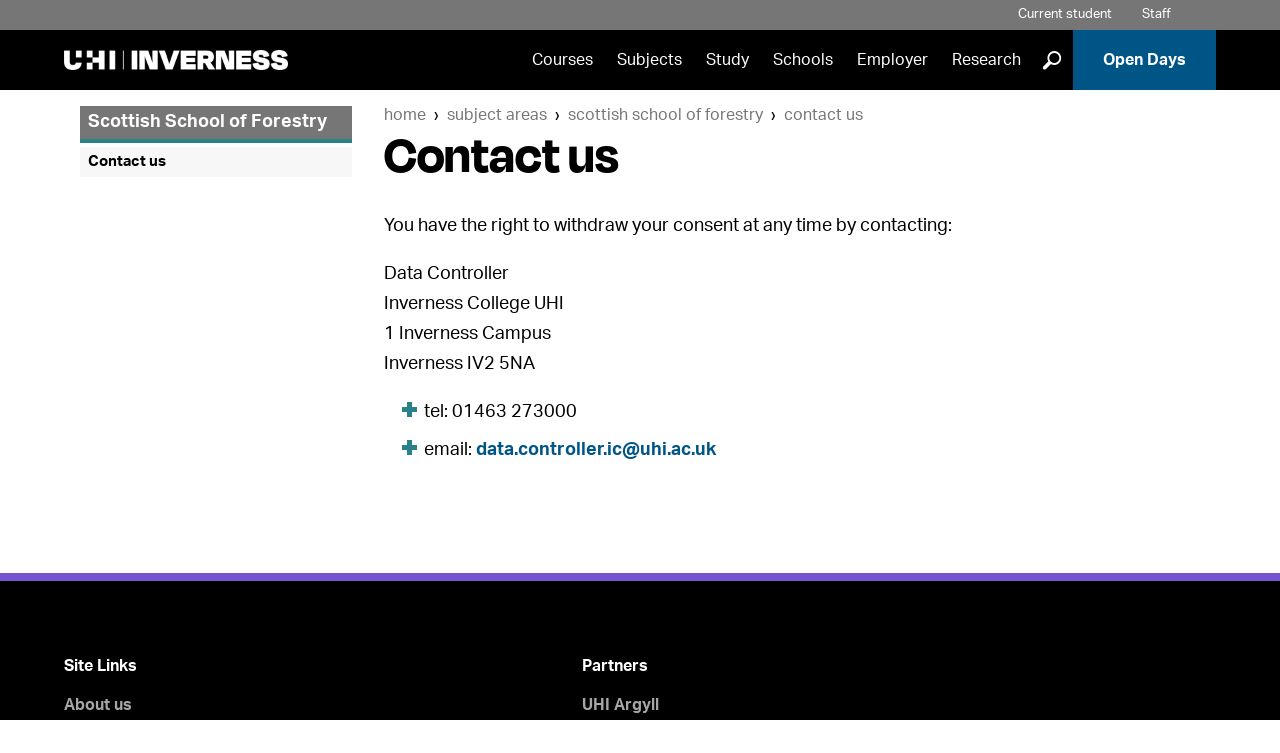

--- FILE ---
content_type: text/html; charset=UTF-8
request_url: https://www.inverness.uhi.ac.uk/scottish-school-of-forestry/contact-us/
body_size: 6087
content:
<!DOCTYPE html>
<html lang='en'>

<head>
  <!-- UHI Content Page – Left Nav Level 4 -->
  <meta http-equiv="Content-Type" content="text/html; charset=UTF-8">
  <meta http-equiv="X-UA-Compatible" content="IE=edge">
  <meta name="googlebot" content="NOODP">
  <meta name="slurp" content="NOYDIR">
  <meta name="msnbot" content="NOODP">
  <meta name='uhilanguage' content='English'>
  <title>Scottish School of Forestry - Contact us</title>
    
    
  
   <!-- ~ meta keywords ~ -->
   <!-- ~ meta description ~ -->
    <meta name="pageNewLastModified" content="2019-07-12T14:50:47Z" /><!--last modified-->
    
  <link rel="alternate" type="application/rss+xml" title="University of the Highlands and Islands Press Releases" href="http://feeds.feedburner.com/uhinews">
  <link rel="alternate" type="application/rss+xml" title="University of the Highlands and Islands Events" href="http://feeds.feedburner.com/uhievents">
  <link rel="alternate" type="application/rss+xml" title="University of the Highlands and Islands Jobs" href="http://feeds.feedburner.com/uhijobs">
  <meta name="viewport" content="width=device-width, minimum-scale=1.0">

  <link rel="stylesheet" href="https://fonts.googleapis.com/css?family=Oswald:400,700" />
  <link rel='stylesheet' media='screen' href='/t4-media/one-web/university/admin-assets/css/common.css' /><!--common.css-->
  <link rel='stylesheet' media='screen' href='/t4-media/one-web/university/admin-assets/css/build-uhi-main.css' /><!--build-uhi-main.css-->
  <link rel='stylesheet' media='print' href='/t4-media/one-web/university/admin-assets/css/print.css' /><!--print.css-->
  <link rel='stylesheet' media='screen' href='/t4-media/one-web/university/admin-assets/css/build-uhi-main-2.css' /> <!--build-uhi-main-2.css-->
  <link rel="stylesheet" href="https://use.typekit.net/jlz6ata.css"> <!--Degular and Aktiv Grotesk Fonts-->

  <!-- ^^ Hide Custom CSS Selector nav object ^^ -->
	<link rel='stylesheet' media='screen' href='/t4-media/one-web/university/admin-assets/css/css-selector-default.css' />
  <!-- t4 type="navigation" name="UHI CSS Selector 2" id="331" / -->
  
  <!-- ^^ UHI Header CSS getter nav object #31 ^^ -->
  
  
  <link rel="icon" href="/t4-media/one-web/university/admin-assets/img/favicon.svg" type="image/svg+xml">
  <link rel="apple-touch-icon" href='/t4-media/one-web/university/admin-assets/img/apple-touch-icon.png'>
    
    <!-- javascript declarations 20240213 - 2024 -->

  <script src='/t4-media/one-web/university/admin-assets/js/jquery/jquery-3.7.1.min.js'></script>  <!-- jquery-3.7.1.min.js -->
  <script src='/t4-media/one-web/university/admin-assets/js/jquery/jquery-ui.1.13.2.min.js'></script>	<!-- jquery-ui.1.13.2.min.js -->

  <script src='/t4-media/one-web/university/admin-assets/js/min/plugins-min.js'></script>	<!-- plugins-min.js  -->
  <script src='/t4-media/one-web/university/admin-assets/js/min/cookie-min.js'></script>  <!-- cookie-min.js -->
  <script src='/t4-media/one-web/university/admin-assets/js/min/main-min.js'></script>	<!-- main-min.js -->  
  <script src='/t4-media/one-web/university/admin-assets/js/min/funnelback.autocompletion-min.js'></script>  <!-- funnelback.autocompletion-min.js  -->  
  <script>
if(allowPerfCookies()) {  
  window.dataLayer = window.dataLayer || [];
  window.dataLayer.push({'testOrder': "true"}); 
  }
 </script> 
<script>(function(w,d,s,l,i){w[l]=w[l]||[];w[l].push({'gtm.start':
new Date().getTime(),event:'gtm.js'});var f=d.getElementsByTagName(s)[0],
j=d.createElement(s),dl=l!='dataLayer'?'&l='+l:'';j.async=true;j.src=
'https://www.googletagmanager.com/gtm.js?id='+i+dl;f.parentNode.insertBefore(j,f);
})(window,document,'script','dataLayer','GTM-5CXKR4P');</script>


<!-- New GA4 Code: -->
<!-- <script async src="https://www.googletagmanager.com/gtag/js?id=G-XGG5V6LHGP"></script> -->

<script>
if(!allowPerfCookies()) {  
  var ga = (function(){});
  }
  
if(allowPerfCookies()) {
  console.log("perf enabled");
  (function(i,s,o,g,r,a,m){i['GoogleAnalyticsObject']=r;i[r]=i[r]||function(){
  (i[r].q=i[r].q||[]).push(arguments)},i[r].l=1*new Date();a=s.createElement(o),
  m=s.getElementsByTagName(o)[0];a.async=1;a.src=g;m.parentNode.insertBefore(a,m)
  })(window,document,'script','//www.google-analytics.com/analytics.js','ga');
  

  ga('create', 'UA-24468473-1', 'uhi.ac.uk',{cookieFlags: 'max-age=7200;secure;samesite=none'});
  ga('send', 'pageview');
  
  // New GA4 code:
  
   var head = document.getElementsByTagName('head')[0];
   theScript= document.createElement('script');
   theScript.src = 'https://www.googletagmanager.com/gtag/js?id=G-XGG5V6LHGP';
   theScript.type = "text/javascript";
   head.appendChild( theScript );
   
  
  window.dataLayer = window.dataLayer || [];
  function gtag(){dataLayer.push(arguments);}
  gtag('js', new Date());
  gtag('set', {cookie_flags: 'SameSite=None;Secure'});
  gtag('set', {cookie_domain: 'uhi.ac.uk'});
  gtag('config', 'G-XGG5V6LHGP');
  
}
</script>

<script>
if(allowPerfCookies()) {
  function recordOutboundLink(link, category, action) {
	ga('send', 'event', category, action);
    setTimeout('document.location = "' + link.href + '"', 100);
  }
}
</script>






















 			<!-- One-Web Google Analytics -->
   <!-- Twitter Tag -->













 <!-- javacript declarations -->

  <!-- ^^ UHI Header JavaScript getter nav object #49 ^^ -->
  
</head>

<body>
  
<noscript><iframe src="https://www.googletagmanager.com/ns.html?id=GTM-5CXKR4P" height="0" width="0" style="display:none;visibility:hidden"></iframe></noscript>
 <!-- One-Web GTM -->
  
  <header class="header clearfix banner">
    <ul class="tools">
      <!-- ^^ Header tools links getter nav #33 ^^ -->
      <!-- text/header-tools -->
<li class="students"><a href="/study/students/">Current student</a></li>
<li class="staff"><a href="/staff/">Staff</a></li>
<li class="alumni"></li>
      <li class="language en">
      <div tabindex="0" class="lang-switcher">
        <span class="lang-button">
          Translate 
          <!--Eadar-theangaich -->
          <!--Aistrigh -->
          <!--अनुवाद करें -->
          <!--Chransliet -->
          <span class="lang-button-down">&#9660;</span>
          <span class="lang-button-up">&#9650;</span>
        </span>
        <div class="language-options">
          
          <!--<a href="/scottish-school-of-forestry/contact-us/">English</a>-->
          
          
          
        </div>
      </div>
    </li>
      <script>
  		  var elem = document.querySelector(".language-options")
				var button = document.querySelector(".language")
				if (elem.innerText.replace(/\s+/g, '') == ""){
          button.style.display = "none"
        }
  		</script>
    </ul>
    <div class="sticker">
    <nav class="nav primary" aria-label="primary">
      <div class="logo"><a href="/" rel="home"><img src="/t4-media/one-web/university/admin-assets/partners/inverness/uhi-inverness-logo-reversed.png" alt="UHI Inverness" title="UHI Inverness" /></a></div>
      <h1 id="header-name">University of the Highlands and Islands</h1>
      <ul id="navList">
        <!-- ^^ Primary nav getter nav object #36 -->
        <li><a href="/courses/">Courses</a></li>
<li><a href="/subject-areas/">Subjects</a></li>
<li><a href="/study/">Study</a></li>
<li><a href="/schools/">Schools</a></li>
<li><a href="/business-and-training/">Employer</a></li>
<li><a href="/research/">Research</a></li>

        <li>
          <div class="glass-button">
            <button onclick="showGlass()">]</button>
          </div>
        </li>
        <li class="apply"><a href="/events/">Open Days</a></li>
      </ul>
      <div class="full-glass" id="fullGlass">
              <!-- ^^ Site search form code getter id: #38 ^^ -->
              <!--<form method="get" action='https://www.inverness.uhi.ac.uk/search'>
    <label for="funnelbackInjected" class="visually-hidden">Search suggestions</label>
     <input name="collection" id="collection" type="hidden" value='uhi-inverness-meta'>
    <input name="location" type="hidden" value="header">
 <span class="search-input">
   <label for="funnelbackQuery" class="visually-hidden">Search Query</label>
    <input type="text" name="query" id="funnelbackQuery" class="keyword" placeholder="Search">
  </span>
    <label for="submit">Submit Search</label>
    <input name="submit" id="submit" type="submit" value="]">
  </form>-->

<form class="site-search" method="get" action='https://www.inverness.uhi.ac.uk/search'>
  <span class="search-input">
    <label for="funnelbackQuery" class="visually-hidden">Search Query</label>
    <input type="text" id="funnelbackQuery" name="searchstax[query]" class="keyword" placeholder="Search">
  </span>

  <!-- always start on page 1 so the results load -->
  <input type="hidden" name="searchstax[page]" value="1">

  <!-- give the label a target to point at -->
  <label for="submit">Submit Search</label>
  <input type="submit" id="submit" name="submit" class="sr-only" value="]">
</form>
              <button onclick="hideGlass()">X</button>
          </div>
          <button class="burger" onclick="burgerBars(this)">
              <a class="press">
                  <div class="bar1"></div>
                  <div class="bar2"></div>
                  <div class="bar3"></div>
                  Menu
              </a>
       </button>
    </nav>
    </div>
  </header>
<div class="burger-menu" id="burgerMenu" role="navigation" aria-label="burger menu">
        <div class="lang-main">
        <ul class="burger-lang">
            <li class="burger-language en">
                <div tabindex="0" class="lang-switcher">
                    <span class="lang-button">
          						Translate 
          						<!--Eadar-theangaich -->
          						<!--Aistrigh -->
          						<!--अनुवाद करें -->
          						<!--Chransliet -->
          						<span class="lang-button-down">&#9660;</span>
          						<span class="lang-button-up">&#9650;</span>
                    </span>
                    <div class="burger-language-options">
                       
                       <!--<a href="/scottish-school-of-forestry/contact-us/">English</a>-->
          						 
          						 
          						 
                    </div>
                </div>
            </li>
            <script>
                var elem = document.querySelector(".burger-language-options")
                    var button = document.querySelector(".burger-language")
                    if (elem.innerText.replace(/\s+/g, '') == ""){
                        button.style.display = "none"
                    }
              </script>
        </ul>
        <ul class="main-list">
          <!-- ^^ Primary nav getter nav object #36 -->
        	<li><a href="/courses/">Courses</a></li>
<li><a href="/subject-areas/">Subjects</a></li>
<li><a href="/study/">Study</a></li>
<li><a href="/schools/">Schools</a></li>
<li><a href="/business-and-training/">Employer</a></li>
<li><a href="/research/">Research</a></li>

          <li class="apply"><a href="/events/">Open Days</a></li>
        </ul>
        <ul>
          <li class="burger-search"><a href="https://www.inverness.uhi.ac.uk/search">Search</a></li>
        </ul>
        </div>
        <div class="tool-social">
            <ul class="tool-list">
      				<!-- ^^ Header tools links getter nav #33 ^^ -->
      				<!-- text/header-tools -->
<li class="students"><a href="/study/students/">Current student</a></li>
<li class="staff"><a href="/staff/">Staff</a></li>
<li class="alumni"></li>
            </ul>
            <ul class="social-list">
              <!-- ^^ Footer social media links getter #40 ^^ -->
              <li class="facebook"><a href="https://www.facebook.com/UHIinverness">Facebook</a></li>
<li class="twitter"><a href="https://twitter.com/UHI_Inverness">Twitter</a></li>
<li class="instagram"><a href="https://www.instagram.com/uhiinverness/">Instagram</a></li>
<li class="youtube"><a href="//youtube.com/ThinkUHI">YouTube</a></li>
<li class="linkedin"><a href="https://www.linkedin.com/company/inverness-college-uhi/">LinkedIn</a></li>

            </ul>
        </div>
    </div>
  <button class="grey-out" id="greyOut" onclick="hideGlass()">Close search</button>
  <div id="portal-columns">
    <div class="main"> 
     <!-- ^^ Site slogan getter nav object #37 ^^ --> 
     
			<!-- Content column -->
      <div id="portal-column-content">
        <!-- ^^ UHI breadcrumbs #44 ^^ -->
        <nav class="navigation--breadcrumb" aria-label="breadcrumb"><ol><li><a href="/">Home</a></li><li><a href="/subject-areas/">Subject areas</a></li><li><a href="/scottish-school-of-forestry/">Scottish School of Forestry</a></li><li><a href="/scottish-school-of-forestry/contact-us/">Contact us</a></li></ol></nav>
        <main id="content" role="main">
          <h1>Contact us</h1>
          <div id="content-core">
          <!-- End page layout header -->
          <!-- START T4 Live Content --> 
            
            <!-- Search text crawl start --><div class="js-t4form-container"></div>
<script type="text/javascript">
    var formData = {
        "publishedSectionId": 56318,
        "formId": 687,
        "formbankUri": "https://eu.formbank.eu",
        "redirects": {
            
        },
        "serviceBaseUrl": "https://eu.formbank.eu/rest",
        "language": "en",
        "customer": 24
    };
</script>

<script>
    var t4formModule = {
        addCss: function(href, element) {
            var cssElement = document.createElement('link');
            cssElement.setAttribute('href', href);
            cssElement.setAttribute('rel', 'stylesheet');
            element.appendChild(cssElement);
        },
        addJs: function(element) {
            var jsElementTimeout = document.createElement('script');
            jsElementTimeout.text = 'var formbank = { waitSeconds: 30 };';
            element.appendChild(jsElementTimeout);
            var jsElement = document.createElement('script');
            jsElement.setAttribute('src', 'https://eu.formbank.eu/client/public/js/formbank.js');
            jsElement.setAttribute('defer', true);
            element.appendChild(jsElement);
        },
        injectCss: function() {
            var headElement = document.getElementsByTagName('head')[0];
            if (!headElement) {
            	this.logError('No head element exists, form cannot be injected into this page');
                return;
            }
            this.addCss('https://eu.formbank.eu/client/public/css/bootstrap.css', headElement);
            this.addCss('https://eu.formbank.eu/client/public/css/bootstrap-theme.css', headElement);
            this.addCss('https://eu.formbank.eu/client/public/css/bootstrap-datetimepicker.css', headElement);
            this.addCss('https://eu.formbank.eu/client/public/css/font-awesome.css', headElement);
            this.addCss('https://eu.formbank.eu/client/public/main.css', headElement);
        },
        injectJs: function() {
            var bodyElement = document.getElementsByTagName('body')[0];
            if (!bodyElement) {
                this.logError('No body element exists, form cannot be injected into this page');
                return;
            }
            this.addJs(bodyElement);
        },
        logError: function(message){
            if(console){
                console.log(message);
            }
        }
    };

    (function() {
        document.addEventListener("DOMContentLoaded", function(event) {
            t4formModule.injectJs();
        });
        document.addEventListener('formLoaded', function() {
          var includeCss = context.form.get('includeCss');
          if (includeCss) {
            t4formModule.injectCss();
          }
        })
    })();
</script>

<a id='d.en.342087' href='#d.en.342087' class="utils--hidden" title=' content'> content</a>



  <div class="content-type--one-web-general-content  content-type-modifier--typography">
    
    
    
    
    
    
    
    <p>You have the right to withdraw your consent at any time by contacting:</p>
<p>Data Controller<br> Inverness College UHI<br> 1 Inverness Campus<br> Inverness IV2 5NA</p>
<ul>
<li>tel: 01463 273000</li>
<li>email: <a href="mailto:data.controller.ic@uhi.ac.uk">data.controller.ic@uhi.ac.uk</a></li>
</ul>
    
    
  
  </div>

<!-- Search text crawl end -->

<script>
  lastModified('2019-07-12',window.location);
</script>
            </div><!-- content-core -->
        	</main><!-- #content -->
      </div><!-- #portal-column-content -->   

      <!-- Get right Right column from SectionMeta content type -->
      

      <!-- Left coloumn -->
      <div id="portal-column-one">
        <div class="nav-sticker">
        <!-- Left nav -->
        <nav aria-label="contextual" class="navigation--contextual">
          <h2><a href="/scottish-school-of-forestry/">Scottish School of Forestry</a></h2>
          <ul><li><span class="currentbranch0">Contact us</span></li></ul>
        </nav>
        <!-- end Left Nav -->

        
        
        </div>
      </div><!-- portal-column-one-->

  	</div><!-- main -->
  </div><!-- portal-columns -->

  <footer class="footer">
    <div class="flexwrap links">
      <!-- ^^ Site footer links getter #39 ^^ -->
      <div class="site">
  <p><strong>Site Links</strong></p>
  <ul>
    <li><a href="/about-us/">About us</a></li>
    <li><a href="/about-us/complaints-handling/">Complaints handling</a></li>
    <li><a href="/contact-us/">Contact us</a></li>
    <li><a href="/cookies/">Cookies</a></li>
    <li><a href="/about-us/foi/">Freedom of information</a></li>
    <li><a href="/about-us/data/privacy/">Privacy</a></li>
    <li><a href="/staff/vacancies/">Vacancies</a></li>
    
    
    
    
  </ul>
  <a href="https://www.uhi.ac.uk/en/" class="footer-logo"><img src="/t4-media/one-web/university/admin-assets/img/logos/uhi-logo-reversed.png" alt="University of the Highlands and Islands | Oilthigh na Gàidhealtachd agus nan Eilean" title="University of the Highlands and Islands | Oilthigh na Gàidhealtachd agus nan Eilean" /></a>
</div>
      <!-- Translatable One-Web Footer Text -->
      <div class="partners">
  <p><strong>Partners</strong></p>
  <ul>
    <li><a target="_blank" title="UHI Argyll" href="https://www.argyll.uhi.ac.uk/">UHI Argyll</a></li>
    <li><a target="_blank" title="UHI Inverness" href="https://www.inverness.uhi.ac.uk/">UHI Inverness</a></li>
    <li><a target="_blank" title="UHI Moray" href="https://www.moray.uhi.ac.uk/">UHI Moray</a></li>
    <li><a target="_blank" title="UHI North, West and Hebrides" href="https://www.nwh.uhi.ac.uk/">UHI North, West and Hebrides</a></li>
    <li><a target="_blank" title="Orkney College UHI" href="https://www.orkney.uhi.ac.uk/">UHI Orkney</a></li>
    <li><a target="_blank" title="UHI Perth" href="https://www.perth.uhi.ac.uk/">UHI Perth</a></li>
    <li><a target="_blank" title="UHI Shetland" href="https://www.shetland.uhi.ac.uk/">UHI Shetland</a></li>
    <li><a target="_blank" title="Highland Theological College" href="https://www.htc.uhi.ac.uk/">Highland Theological College</a></li>
    <li><a target="_blank" title="Sabhal Mòr Ostaig UHI" href="http://www.smo.uhi.ac.uk/">Sabhal Mòr Ostaig</a></li>
    <li><a target="_blank" title="Scottish Association for Marine Science UHI" href="http://www.sams.ac.uk/">Scottish Association for Marine Science</a></li>
  </ul>
  <p><a class="footer-highlight" href="https://www.uhi.ac.uk/">UHI</a> is a diverse and flexible partnership serving our communities and connected to their needs.</p>
</div>
      
    </div>
    <div class="flexwrap socialdesk">
      <ul class="social">
        <!-- ^^ Footer social media links getter #40 ^^ -->
        <li class="facebook"><a href="https://www.facebook.com/UHIinverness">Facebook</a></li>
<li class="twitter"><a href="https://twitter.com/UHI_Inverness">Twitter</a></li>
<li class="instagram"><a href="https://www.instagram.com/uhiinverness/">Instagram</a></li>
<li class="youtube"><a href="//youtube.com/ThinkUHI">YouTube</a></li>
<li class="linkedin"><a href="https://www.linkedin.com/company/inverness-college-uhi/">LinkedIn</a></li>

      </ul>
      <div class="servicedesk">
        <p><a href="https://www.uhi.ac.uk/en/lis/">Service desk</a></p>
      </div>
    </div>
    <hr />
    <div class="flexwrap statement">
      <!-- ^^ Site footer copyright getter #41 ^^ -->
      <div class="address">
  <p>Board of Management of Inverness College (known as UHI Inverness)
<br />Scottish Charity No SC021197
<br />Copyright &copy; UHI Inverness
<br /><a href="/accessibility">Accessibility Statement</a></p>
</div>
      <!-- ^^ Site footer trademark getter #42 ^^ -->
      <div class="charity">
  <p>Registered Office : 1 Inverness Campus, Inverness, IV2 5NA
<br />t: <a href="tel:+441463273000">+44 (0)1463 273000</a></p>
</div>
    </div>
    <a class="t4Edit-page" href="https://www.t4.uhi.ac.uk/terminalfour/page/section#edit/56318/contents">-</a>
  </footer>
  <script>
     window.onscroll = function() {stickyNav()};
  </script>
  <!-- page specific content script --> 
   
<script>
document.addEventListener("DOMContentLoaded", function () {
  const form  = document.querySelector("form.site-search");
  const input = document.getElementById("funnelbackQuery");
  if (!form || !input) return;

  const searchPage = form.getAttribute("action") || "/search/";

  form.addEventListener("submit", function (e) {
    e.preventDefault();
    const q = (input.value || "").trim();
    if (!q) return;

    const href = `${searchPage}?searchstax[query]=${encodeURIComponent(q)}&searchstax[page]=1`;
    window.location.assign(href);
  });
});
</script>
</body>
</html>

--- FILE ---
content_type: text/css
request_url: https://www.inverness.uhi.ac.uk/t4-media/one-web/university/admin-assets/css/common.css
body_size: 4774
content:
/********************************************

Applies To      : UHI Home page, UHI Site pages, all Partner pages
Description     : Screen styles common to all UHI & partner pages.
Media Type      : Screen
Name & Filename : common.css
Test Date       : 20180613-1200
Old Filename    : normalize.css (normalize-1.css)
Old Name        : build-normalize.css

*********************************************/

/* Custom CSS property declarations */

html {
  --default-anchor-colour: var(--uhi-blue);

}


/********************************************

NORMALIZE

********************************************/

/*! normalize.css v8.0.1 | MIT License | github.com/necolas/normalize.css */

/* Document
   ========================================================================== */

/**
 * 1. Correct the line height in all browsers.
 * 2. Prevent adjustments of font size after orientation changes in iOS.
 */

html {
  line-height: 1.15; /* 1 */
  -webkit-text-size-adjust: 100%; /* 2 */
}

@media only screen and (min-width: 1000px) {
  html {
    font-size: 18px;
  }
}

/* Sections
   ========================================================================== */

/**
 * Remove the margin in all browsers.
 */

body {
  margin: 0;
}

/**
 * Render the `main` element consistently in IE.
 */

main {
  display: block;
}

/**
 * Correct the font size and margin on `h1` elements within `section` and
 * `article` contexts in Chrome, Firefox, and Safari.
 */

h1 {
  font-size: 2em;
  margin: 0.67em 0;
}

/* Grouping content
   ========================================================================== */

/**
 * 1. Add the correct box sizing in Firefox.
 * 2. Show the overflow in Edge and IE.
 */

hr {
  box-sizing: content-box; /* 1 */
  height: 0; /* 1 */
  overflow: visible; /* 2 */
}

/**
 * 1. Correct the inheritance and scaling of font size in all browsers.
 * 2. Correct the odd `em` font sizing in all browsers.
 */

pre {
  font-family: monospace, monospace; /* 1 */
  font-size: 1em; /* 2 */
}

/* Text-level semantics
   ========================================================================== */

/**
 * Remove the gray background on active links in IE 10.
 */

a {
  background-color: transparent;
}

/**
 * 1. Remove the bottom border in Chrome 57-
 * 2. Add the correct text decoration in Chrome, Edge, IE, Opera, and Safari.
 */

abbr[title] {
  border-bottom: none; /* 1 */
  text-decoration: underline; /* 2 */
  text-decoration: underline dotted; /* 2 */
}

/**
 * Add the correct font weight in Chrome, Edge, and Safari.
 */

b,
strong {
  font-weight: bolder;
}

/**
 * 1. Correct the inheritance and scaling of font size in all browsers.
 * 2. Correct the odd `em` font sizing in all browsers.
 */

code,
kbd,
samp {
  font-family: monospace, monospace; /* 1 */
  font-size: 1em; /* 2 */
}

/**
 * Add the correct font size in all browsers.
 */

small {
  font-size: 80%;
}

/**
 * Prevent `sub` and `sup` elements from affecting the line height in
 * all browsers.
 */

sub,
sup {
  font-size: 75%;
  line-height: 0;
  position: relative;
  vertical-align: baseline;
}

sub {
  bottom: -0.25em;
}

sup {
  top: -0.5em;
}

/* Embedded content
   ========================================================================== */

/**
 * Remove the border on images inside links in IE 10.
 */

img {
  border-style: none;
}

/* Forms
   ========================================================================== */

/**
 * 1. Change the font styles in all browsers.
 * 2. Remove the margin in Firefox and Safari.
 */

button,
input,
optgroup,
select,
textarea {
  font-family: inherit; /* 1 */
  font-size: 100%; /* 1 */
  line-height: 1.15; /* 1 */
  margin: 0; /* 2 */
}

/**
 * Show the overflow in IE.
 * 1. Show the overflow in Edge.
 */

button,
input { /* 1 */
  overflow: visible;
}

/**
 * Remove the inheritance of text transform in Edge, Firefox, and IE.
 * 1. Remove the inheritance of text transform in Firefox.
 */

button,
select { /* 1 */
  text-transform: none;
}

/**
 * Correct the inability to style clickable types in iOS and Safari.
 */

button,
[type="button"],
[type="reset"],
[type="submit"] {
  -webkit-appearance: button;
}

/**
 * Remove the inner border and padding in Firefox.
 */

button::-moz-focus-inner,
[type="button"]::-moz-focus-inner,
[type="reset"]::-moz-focus-inner,
[type="submit"]::-moz-focus-inner {
  border-style: none;
  padding: 0;
}

/**
 * Restore the focus styles unset by the previous rule.
 */

button:-moz-focusring,
[type="button"]:-moz-focusring,
[type="reset"]:-moz-focusring,
[type="submit"]:-moz-focusring {
  outline: 1px dotted ButtonText;
}

/**
 * Correct the padding in Firefox.
 */

fieldset {
  padding: 0.35em 0.75em 0.625em;
}

/**
 * 1. Correct the text wrapping in Edge and IE.
 * 2. Correct the color inheritance from `fieldset` elements in IE.
 * 3. Remove the padding so developers are not caught out when they zero out
 *    `fieldset` elements in all browsers.
 */

legend {
  box-sizing: border-box; /* 1 */
  color: inherit; /* 2 */
  display: table; /* 1 */
  max-width: 100%; /* 1 */
  padding: 0; /* 3 */
  white-space: normal; /* 1 */
}

/**
 * Add the correct vertical alignment in Chrome, Firefox, and Opera.
 */

progress {
  vertical-align: baseline;
}

/**
 * Remove the default vertical scrollbar in IE 10+.
 */

textarea {
  overflow: auto;
}

/**
 * 1. Add the correct box sizing in IE 10.
 * 2. Remove the padding in IE 10.
 */

[type="checkbox"],
[type="radio"] {
  box-sizing: border-box; /* 1 */
  padding: 0; /* 2 */
}

/**
 * Correct the cursor style of increment and decrement buttons in Chrome.
 */

[type="number"]::-webkit-inner-spin-button,
[type="number"]::-webkit-outer-spin-button {
  height: auto;
}

/**
 * 1. Correct the odd appearance in Chrome and Safari.
 * 2. Correct the outline style in Safari.
 */

[type="search"] {
  -webkit-appearance: textfield; /* 1 */
  outline-offset: -2px; /* 2 */
}

/**
 * Remove the inner padding in Chrome and Safari on macOS.
 */

[type="search"]::-webkit-search-decoration {
  -webkit-appearance: none;
}

/**
 * 1. Correct the inability to style clickable types in iOS and Safari.
 * 2. Change font properties to `inherit` in Safari.
 */

::-webkit-file-upload-button {
  -webkit-appearance: button; /* 1 */
  font: inherit; /* 2 */
}

/* Interactive
   ========================================================================== */

/*
 * Add the correct display in Edge, IE 10+, and Firefox.
 */

details {
  display: block;
}

/*
 * Add the correct display in all browsers.
 */

summary {
  display: list-item;
}

/* Misc
   ========================================================================== */

/**
 * Add the correct display in IE 10+.
 */

template {
  display: none;
}

/**
 * Add the correct display in IE 10.
 */

[hidden] {
  display: none;
}

/* END normalize.css */

/********************************************

FONTS

use ONLY font-family rules NOT font-weight

********************************************/

/*
icon font
http://tenbytwenty.com/?xxxx_posts=sosa
*/
@font-face {
  font-family: "Sosa Web";
  src: url("/t4-media/one-web/university/admin-assets/fonts/sosa-regular-webfont.eot");
  src: url("/t4-media/one-web/university/admin-assets/fonts/sosa-regular-webfont.eot?#iefix") format("embedded-opentype"),
url("/t4-media/one-web/university/admin-assets/fonts/sosa-regular-webfont.woff") format("woff"),
url("/t4-media/one-web/university/admin-assets/fonts/sosa-regular-webfont.ttf") format("truetype"),
url("/t4-media/one-web/university/admin-assets/fonts/sosa-regular-webfont.svg#sosa-regular-webfont") format("svg");
  font-display: auto;
  font-style: normal;
  font-weight: normal;
}

/********************************************

HTML ELEMENTS

********************************************/

a {
  color: var(--uhi-blue);
  text-decoration: none;
}

/***************
Type Scale
http://type-scale.com/?size=16&scale=1.200&text=UHI&webfont=&font-family=Verdana&font-weight=&font-family-headers=&font-weight-headers=inherit&background-color=white&font-color=
***************/

/* from type scale */
h1 {
  font-size: 2.074rem
}

/* tighten for wrapped headings */
h1, h2, h3, h4, h5, h6 {
  line-height: 1.1;
}

/* shouldn't be smaller than base */
h4, h5, h6 {
  font-size: 16px;
}

@media only screen and (min-width: 1000px) {

  /* central column content in e.g. Left Nav page layouts */
  #portal-column-content {
    font-size: 18px;
  }

  /* shouldn't be smaller than base */
  h4, h5, h6 {
    font-size: 1rem;
  }
}

dd {
  margin: 0;
}

dt {
  font-size: 19px;
  margin-top: 1rem;
}

figcaption {
  font-size: 16px;
  font-style: normal;
  text-align: left;
}

figure {
  margin: 0;
}

img {
  vertical-align: middle;
}

/* from type scale */
small {
  font-size: 0.833em
}

/* END type scale */

/* single border cells */
table {
  border-collapse: collapse;
}

td, th {
  padding: 6px;
  text-align: left; /* IE11 */
}

/****************************************

SORTED MODULES

A-Z

****************************************/

/* https://css-tricks.com/snippets/css/clear-fix/ */

body:before,
.clearfix:before {
  content: "";
  display: table;
}

body:after,
.clearfix:after {
  content: "";
  display: table;
  clear: both;
}

/* top of page messages in black bar */

.navigation--home-message {
  position: relative;
  padding: 5px 10px;
  background-color: #0f0f0f;
  color: #fff;
  z-index: 1;
}

.navigation--home-message p {
  margin: 0;
}

.navigation--home-message h2 a,
.navigation--home-message p a {
  color: #fff;
  text-decoration: underline;
}

.navigation--home-message p .close {
  color: #fff;
  font-family: 'Sosa Web', sans-serif;
  margin-left: 15px;
  text-decoration: none;
}

.navigation--home-message p .close:hover {
  color: #999;
}

/* Breadcrumbs font size fixer */

.navigation--breadcrumb {
  text-transform: lowercase;
  font-size: 0.9em;
}

/* NEW COOKIE CSS */

.cookie-message {
    text-align: left;
    padding: 10px;
    flex-grow: 2;
}

.cookie-message a {
  color: var(--uhi-blue);
  text-decoration: underline;
}

.cookie-buttons {
    padding-right: 10px;
}

.cookie-accept {
    color: var(--uhi-white);
    cursor: pointer;
    font-size: 14px;
    background-color: var(--uhi-blue);
    padding: 15px 20px;
    border-radius: 3px;
    white-space: nowrap;
    display: inline-block;
    width: 120px;
    text-align: center;
}

.cookie-settings {
    background-color: var(--uhi-white);
    color: var(--uhi-black);
    padding: 15px 20px;
    font-size: 14px;
    cursor: pointer;
    border-radius: 3px;
    white-space: nowrap;
    display: inline-block;
    width: 120px;
    text-align: center;
}
  
.cookie-accept, .cookie-settings {
    font-size: 16px;
    font-weight: 700;
    border: none;
    margin: 0.5em 0px;
}

/* NEW COOKIE CSS BOTTOM LEFT VERSION */

.cookie-notice-2 {
    font-size: 14px;
    position: fixed;
    bottom: 0;
    z-index: 9999;
    background-color: var(--uhi-black);
    color: var(--uhi-white);
    display: block;
}

@media (min-width: 768px) {
    .cookie-notice-2 {
        bottom: 10px;
        left: 10px;
        height: auto;
        width: 500px;
        border-radius: 5px;
    }
}

.flex-container {
    display: flex;
    align-items: center;
}

/*  bottom of page campaign banner */

.message--campaign-banner {
  position:fixed;
  bottom:0;
  left:0;
  width:100%;
  z-index:999;
  color: var(--uhi-white);
  background-color: var(--uhi-black);
}

.message--campaign-banner .campaign-content {
  margin: 0px 5%;
  display: flex;
  justify-content: space-between;
  gap: 10px;
}

.message--campaign-banner a {
  color: var(--uhi-yellow);
  font-weight: bold;
}

a.campaign-banner-close {
  font-size: 24px;
}

/* section clearfix */

.section.clearfix > .wrap {
  margin: 10px 5%;
}

/* section connections */

.section.connections .ctas ul,
.section.ctas .section.tour .ctas ul {
  margin: 0 0 10px 0;
  padding: 0;
  text-transform: uppercase;
}

.section.connections .ctas ul li,
.section.ctas .section.tour .ctas ul li {
  display: inline-block;
  padding: 5px;
  list-style: none;
}

.section.connections .ctas ul li a,
.section.ctas .section.tour .ctas ul li a {
  display: inline-block;
  padding: 5px 10px;
  color: #fff;
  text-decoration: none;
  background-color: var(--uhi-black);
  border-radius: 3px;
}

.section.connections .ctas ul li a:hover,
.section.ctas .section.tour .ctas ul li a:hover {
  text-decoration: underline;
}

/* section coursefinder */
@media (min-width: 768px) {
  .section.coursefinder h2 {
    font-size: 28px;
  }
}

@media (min-width: 1000px) {
  .section.coursefinder h2 {
    font-size: 36px;
  }
}

@media (min-width: 1200px) {
  .section.coursefinder h2 {
    font-size: 42px;
  }
}

.section.coursefinder form {
  margin: 10px 0;
}

.section.coursefinder form .keyword,
ul.ui-autocomplete {
  padding: 8px 40px 8px 8px;
  border: medium none;
  border-radius: 3px;
  font-size: 14px;
  width: 80%; /* 250px */
  text-align: left;
}

ul.ui-autocomplete li {
  cursor: default;
}

@media (min-width: 768px) {
  .section.coursefinder form .keyword {
    font-size: 17px;
  }
}

@media (min-width: 1000px) {
  .section.coursefinder form .keyword {
    font-size: 20px;
  }
}

@media (min-width: 1200px) {
  .section.coursefinder form .keyword {
    padding: 10px 60px 10px 10px;
    font-size: 23px;
  }
}

.section.coursefinder form input[type="submit"] {
  margin-left: -40px;
  padding: 0 8px 0 0;
  border: none;
  background: none;
  font: bold 26px "Sosa Web", sans-serif;
  color: #a3b9c2;
}

@media (min-width: 768px) {
  .section.coursefinder form input[type="submit"] {
    margin-left: -48px;
    font-size: 30px;
  }
}

@media (min-width: 1000px) {
  .section.coursefinder form input[type="submit"] {
    margin-left: -50px;
    font-size: 32px;
  }
}

@media (min-width: 1200px) {
  .section.coursefinder form input[type="submit"] {
    margin-left: -54px;
    font-size: 36px;
  }
}

.section.coursefinder ul.suggestions {
  margin: 10px;
  padding: 0;
  font-size: 13px;
}

@media (min-width: 768px) {
  .section.coursefinder ul.suggestions {
    margin-bottom: 30px;
    font-size: 14px;
  }
}

@media (min-width: 1000px) {
  .section.coursefinder ul.suggestions {
    font-size: 15px;
  }
}

@media (min-width: 1200px) {
  .section.coursefinder ul.suggestions {
    font-size: 16px;
  }
}

.section.coursefinder ul.suggestions li {
  display: inline-block;
  padding: 4px 2px;
  list-style: none;
}

.section.coursefinder ul.suggestions li a {
  display: inline-block;
  padding: 3px 6px;
  color: #fff;
  text-decoration: none;
  background-color: #0f0f0f;
  border-radius: 3px;
}

.section.coursefinder ul.suggestions li a:hover {
  color: #fff;
  text-shadow: 1px 1px 0 rgba(0, 0, 0, 0.5);
  text-decoration: underline;
}

.section.coursefinder ul.suggestions li.all a {
  color: #0f0f0f;
  background-color: #fff;
}

/*
section coursefinder prospectus
Action button on Home page and eg partner home pages
*/
.section.coursefinder .prospectus b,
.section.coursefinder .prospectus strong {
  color: #fff;
}

.section.coursefinder .prospectus p {
  border-radius: 174px;
  height: 232px;
  margin: 0 0 -74px auto;
  overflow: hidden;
  padding: 0;
  text-align: center;
  width: 232px;
}
  
@media (min-width: 768px) {
  .section.coursefinder .prospectus p {
    margin-bottom: -73px;
  }
}

@media (min-width: 1000px) {
  .section.coursefinder .prospectus p {
    width: 282px;
    height: 282px;
  }
}

@media (min-width: 1200px) {
  .section.coursefinder .prospectus p {
    width: 332px;
    height: 332px;
  }
}

.section.coursefinder .prospectus p a {
  background-image: url(/t4-media/one-web/university/admin-assets/img/hp/prospectus.jpg);
  background-position: center top;
  background-repeat: no-repeat;
  background-size: 232px 130px;
  display: block;
  height: 100%;
  text-decoration: none;
  width: 100%;
}

@media (min-width: 1000px) {
  .section.coursefinder .prospectus p a {
    background-size: 282px;
  }
}

@media (min-width: 1200px) {
  .section.coursefinder .prospectus p a {
    background-size: 332px;
  }
}

.section.coursefinder .prospectus .download {
  font-family: "Sosa Web", sans-serif;
}

.section.coursefinder .prospectus .text {
  display: inline-block;
  font-size: 14px;
  margin-top: 129px;
  padding: 0 1rem;
  text-decoration: none;
  width: 87%;
}

@media (min-width: 1000px) {
  .section.coursefinder .prospectus .text {
    margin-top: 173px;
    font-size: 16px;
  }
}

@media (min-width: 1200px) {
  .section.coursefinder .prospectus .text {
    margin-top: 210px;
    font-size: 18px;
  }
}

/* section intro */

.section.intro {
  position: relative;
  overflow: hidden;
  color: #fff;
  text-align: left;
}

.section.intro p {
  background-color: #0f0f0f;
  border-radius: 0 3px 3px 0;
  clear: left;
  float: left;
  font-size: 13px;
  margin: 15px 10px 0 0;
  padding: 10px;
  position: relative;
  z-index: 1;
}

@media (min-width: 768px) {
  .section.intro p {
    max-width: 48%;
  }
}

/* section testimonials */

.section.testimonials {
  color: #fff;
}

.section.testimonials h2 {
  margin: 0 10px;
  font: 28px/1;
  font-weight: bold;
  text-shadow: 1px 1px 0 rgba(0, 0, 0, 0.5);
}

@media (min-width: 768px) {
  .section.testimonials h2 {
    position: relative;
    margin: 0 10px 10px 0;
    font-size: 28px;
  }
}

@media (min-width: 1000px) {
  .section.testimonials h2 {
    font-size: 36px;
  }
}

@media (min-width: 1200px) {
  .section.testimonials h2 {
    font-size: 42px;
  }
}

.section.testimonials img {
  display: none;
}

@media (min-width: 768px) {
  .section.testimonials img {
    display: inline;
    width: 100%;
  }
}

.section.testimonials blockquote {
  display: none;
  margin: 0 10px;
}

@media (min-width: 768px) {
  .section.testimonials blockquote {
    margin: 0;
    display: block;
  }
}

.section.testimonials blockquote:first-child {
  display: block;
}

@media (min-width: 768px) {
  .section.testimonials blockquote:last-child {
    margin-bottom: 30px;
  }
}

@media (min-width: 1000px) {
  .section.testimonials blockquote + blockquote + blockquote {
    display: block;
  }
}

.section.testimonials blockquote p {
  padding: 4px 40px 0;
}

@media (min-width: 768px) {
  .section.testimonials blockquote p {
    padding: 18px 80px 0;
  }
}

.section.testimonials blockquote p:first-child {
  margin-top: 0;
}

.section.testimonials blockquote p .quotee {
  display: block;
  color: var(--uhi-black);
  font-size: 12px;
}

@media (min-width: 768px) {
  .section.testimonials blockquote p .quotee {
    font-size: 12px;
  }
}

@media (min-width: 1000px) {
  .section.testimonials blockquote p .quotee {
    font-size: 13px;
  }
}

@media (min-width: 1200px) {
  .section.testimonials blockquote p .quotee {
    font-size: 14px;
  }
}

/* micro-button to access T4 admin for the page

a.t4Edit-page,
a.t4Edit-page:visited,
a.t4Edit-page:active {
  border: 0;
  clear: both;
  color: #888;
  display: block;
  text-decoration: none;
}

a.t4Edit-page:hover {
  border-bottom: none;
} */

/*
ui-autocomplete
*/

ul.ui-autocomplete {
  -webkit-overflow-scrolling: touch;
  background-color: #fff;
  border-top-left-radius: 0;
  border-top-right-radius: 0;
  list-style-type: none;
  margin-top: -10px;
  max-height: 200px;
  overflow-y: scroll;
  padding: 16px 20px 8px;
  width: 84%;
  z-index: 9;
}

@media (min-width: 768px) {
  ul.ui-autocomplete {
    font-size: 13px;
    width: 73%;
  }
}

@media (min-width: 1000px) {
  ul.ui-autocomplete {
    width: 540px;
    font-size: 17px;
  }
}

@media (min-width: 1200px) {
  ul.ui-autocomplete {
    padding: 10px;
    font-size: 23px;
    width: 655px;
  }
}

/* course finder utility */

.ui-helper-hidden-accessible {
  border: 0;
  clip: rect(0 0 0 0);
  height: 1px;
  margin: -1px;
  overflow: hidden;
  padding: 0;
  position: absolute;
  width: 1px;
}

/*****************************************************

Site_Config

******************************************************/

/* search box in header */

.content-type--site-config--search label {
  display: none;
}




--- FILE ---
content_type: text/css
request_url: https://www.inverness.uhi.ac.uk/t4-media/one-web/university/admin-assets/css/build-uhi-main-2.css
body_size: 8138
content:
/*
* Prefixed by https://autoprefixer.github.io
* PostCSS: v8.3.6,
* Autoprefixer: v10.3.1
* Browsers: last 4 version
*/

/* Imports Sosa Web font for symbols */

@font-face {
  font-family: "sosa-web";
  src: url(/t4-media/one-web/university/admin-assets/fonts/sosa-regular-webfont.eot) format("embedded-opentype"), url(/t4-media/one-web/university/admin-assets/fonts/sosa-regular-webfont.woff) format("woff"), url(/t4-media/one-web/university/admin-assets/fonts/sosa-regular-webfont.ttf) format("truetype"), url(/t4-media/one-web/university/admin-assets/fonts/sosa-regular-webfont.svg) format("svg");
  font-display: auto;
  font-style: normal;
  font-weight: bold;
}

/* Setting base font family and size and brand colour custom parameters */

html {
    font-family: "aktiv-grotesk", Arial, sans-serif;
    font-size: 16px;
    --uhi-black: #000;
    --uhi-white: #fff;
    --uhi-grey1: #A6A6A6;
    --uhi-grey2: #767676;
    --uhi-purple: #7655D2;
    --uhi-turquoise: #298289;
    --uhi-red: #9E2A2B;
    --uhi-blue: #005587;
    --uhi-orange: #F87A46;
    --uhi-yellow: #FFBB50;
}

/* Anchor/link text underline on hover */

a:hover,
.footer a:hover,
.colour-bar a:hover,
button:hover {
    text-decoration: underline;
}

/* Excluding Landing Banner link from hover state */

.hero-banner a:hover {
    text-decoration: none;
}

/* Removes scroll bar and locks viewport at current place when using the searchbar in the top nav */

.scroll-lock {
    height: 100%;
    overflow: hidden;
}

/* Top grey bar styling */

.header .tools {
    list-style: none;
    background-color: var(--uhi-grey2);
    text-align: right;
    margin: 0px;
    font-size: 16px;
    display: -webkit-box;
    display: -ms-flexbox;
    display: flex;
    -webkit-box-pack: end;
        -ms-flex-pack: end;
            justify-content: flex-end;
    padding-right: 5%;
}

.header .tools li {
    display: inline;
    padding: 10px 15px;
    color: var(--uhi-white);
}

.header .tools li a {
    color: var(--uhi-white);
    text-decoration: none;
}

.header .tools li .lang-switcher .language-options a,
.burger-language .lang-switcher .burger-language-options a {
    display: list-item;
    padding: 3px;
}

.header .tools li .lang-switcher .language-options a:hover,
.burger-language .lang-switcher .burger-language-options a:hover {
  background: var(--uhi-black);
}

/* Top level nav styling */

.header .nav.primary,
.nav.sticky {
    display: -webkit-box;
    display: -ms-flexbox;
    display: flex;
    -webkit-box-pack: justify;
        -ms-flex-pack: justify;
            justify-content: space-between;
    -webkit-box-align: center;
        -ms-flex-align: center;
            align-items: center;
    padding: 0px 5%;
    background-color: var(--uhi-black);
    height: 85px;
    z-index: 99;
}

.header .nav.primary ul {
    list-style: none;
    font-size: 22px;
}

.header .nav.primary ul li,
.nav.sticky ul li,
.footer .flexwrap.socialdesk ul li,
.burger-menu .tool-social .social-list li {
    display: -webkit-inline-box;
    display: -ms-inline-flexbox;
    display: inline-flex;
}

.header .nav.primary ul li a,
.nav.sticky ul li a {
    color: var(--uhi-white);
    text-decoration: none;
    padding: 10px;
}

.logo a img {
    height: 50px;
    color-scheme: only light;
}

#header-name {
    text-indent: -9999px;
}

/* Top level nav searchbar styling */

.header .nav.primary ul .glass-button,
.nav.sticky ul .glass-button {
    font: bold 22px "sosa-web", sans-serif;
    cursor: pointer;
}

.header .nav.primary ul .glass-button button,
.nav.sticky ul .glass-button button {
    background: none;
    color: var(--uhi-white);
    cursor: pointer;
    border: none;
    text-decoration: none;
}

.header .nav.primary .full-glass,
.nav.sticky .full-glass {
    display: none;
    padding-left: 50px;
    -webkit-box-flex: 1;
        -ms-flex-positive: 1;
            flex-grow: 1;
}

.header .nav.primary .full-glass button,
.nav.sticky .full-glass button {
    z-index: 10;
    -ms-flex-item-align: start;
        align-self: flex-start;
    text-decoration: none;
    font-size: 22px;
    background-color: white;
    padding: 6px 6px 2px 4px;
    color: var(--uhi-grey2);
    cursor: pointer;
    margin: 3px 0px;
    border: none;
}

.full-glass form,
.full-glass form .search-input .tt-menu {
    width: 840px;
}

.full-glass form .search-input {
    position: absolute;
}

.full-glass form .search-input input {
    width: 850px;
    position: absolute;
}

form .search-input .tt-menu,
.twitter-typeahead .tt-menu {
    background-color: var(--uhi-white);
    display: none;
    border-radius: 3px;
    margin-top: 4px;
}

form .search-input .tt-menu .tt-suggestion,
.twitter-typeahead .tt-menu .tt-suggestion {
    cursor: pointer;
    padding: 5px;
}

form .search-input .tt-menu .tt-suggestion:hover,
form .search-input .tt-menu .tt-cursor,
.colour-bar .flexwrap .search-bar form ul .ui-menu-item:hover,
.ui-menu .ui-menu-item:hover,
.twitter-typeahead .tt-menu .tt-suggestion:hover,
.twitter-typeahead .tt-menu .tt-cursor,
.search-bar form ul .ui-state-active {
    background-color: var(--uhi-blue);
    color: var(--uhi-white);
}

.full-glass form input[type="submit"] {
    font: bold 30px "sosa-web", sans-serif;
    color: var(--uhi-white);
    border: none;
    background: none;
    cursor: pointer;
    position: relative;
    right: -755px;
    top: 2px;
}

/* Top level nav blue button styling */

.header .nav.primary ul li.apply,
.nav.sticky ul li.apply {
    background-color: var(--uhi-blue);
    line-height: 65px;
    padding: 0px 20px;
}

.header .nav.primary ul li.apply a,
.nav.sticky ul li.apply a {
    font-weight: bold;
}

/* Top level nav styling sticky edition */

.nav.sticky .full-glass {
    padding-top: 3px;
}

.header .nav.sticky .full-glass button {
    padding: 0px 6px 2px 4px;
}

.nav.sticky .full-glass form input[type="submit"] {
    top: -1px;
}

.header .sticker.sticky {
    position: fixed;
    top: 0px;
    width: 100%;
    z-index: 99;
}

.header .nav.primary.sticky {
    height: 45px;
}

.header .nav.primary.sticky ul {
    font-size: 18px;
}

.header .nav.primary.sticky ul li.apply {
    line-height: 25px
}

.nav.sticky .logo a img {
    height: 30px;
}

/* Top level nav burger menu icon styling, for small screens */

.header .nav.primary .burger .press .bar1,
.header .nav.primary .burger .press .bar2,
.header .nav.primary .burger .press .bar3,
.nav.sticky .burger .press .bar1,
.nav.sticky .burger .press .bar2,
.nav.sticky .burger .press .bar3 {
    width: 35px;
    height: 2px;
    background-color: var(--uhi-grey1);
    margin: 3px 0;
    -webkit-transition: 0.4s;
    -o-transition: 0.4s;
    transition: 0.4s;
}

.header .nav.primary .burger,
.nav.sticky .burger {
    cursor: pointer;
    display: none;
    border: none;
    background: none;
}

.header .nav.primary .burger a,
.nav.sticky .burger a {
    text-indent: -9999px;
    display: -ms-grid;
    display: grid;
    padding-top: 20px;
}

.header .nav.primary .burger.change .press .bar1,
.nav.sticky .burger.change .press .bar1 {
    -webkit-transform: rotate(-45deg) translate(-5px, 5px);
        -ms-transform: rotate(-45deg) translate(-5px, 5px);
            transform: rotate(-45deg) translate(-5px, 5px);
}

.header .nav.primary .burger.change .press .bar2,
.nav.sticky .burger.change .press .bar2 {
    opacity: 0;
}

.header .nav.primary .burger.change .press .bar3,
.nav.sticky .burger.change .press .bar3 {
    -webkit-transform: rotate(45deg) translate(-6px, -6px);
        -ms-transform: rotate(45deg) translate(-6px, -6px);
            transform: rotate(45deg) translate(-6px, -6px);
}

/* Landing Top message styling */

.header .topmessage {
    padding: 0px 5%;
    -webkit-box-pack: justify;
        -ms-flex-pack: justify;
            justify-content: space-between;
    background-color: var(--uhi-red);
    color: var(--uhi-white);
    font-weight: bold;
}

.header .topmessage a {
    color: var(--uhi-white);
    text-decoration: underline;
}

.header .topmessage button {
    color: var(--uhi-white);
    background: none;
    border: none;
    cursor: pointer;
    padding: 10px;
    font-weight: bold;
}

.header .topmessage.turquoise {
  background-color: var(--uhi-turquoise);
}

/* Top level nav burger menu styling, for small screens */

.burger-menu {
    display: none;
}

.burger-menu.show {
    display: block;
}

.burger-menu .lang-main {
    background-color: var(--uhi-black);
    position: fixed;
    top: 43px;
    width: 100%;
    height: 100%;
    z-index: 101;
}

.burger-menu .tool-social {
    background-color: var(--uhi-grey2);
    position: fixed;
    bottom: 0px;
    width: 100%;
    padding: 20px 0px;
    z-index: 101;
}

.burger-menu ul {
    list-style: none;
    padding: 0px 5%;
}

.burger-menu ul li,
.burger-menu ul a {
    color: var(--uhi-white);
    text-decoration: none;
}

.burger-menu ul .burger-search a {
    color: var(--uhi-yellow);
}

.burger-menu .tool-social .tool-list li {
    padding: 3px;
}

.burger-menu .lang-main .main-list li,
.burger-menu ul .burger-search {
    padding: 5px 0px;
}

.burger-menu .lang-main .main-list li a,
.burger-menu ul .burger-search a {
    font-size: 32px;
}

/* Darkens page content when using the top level nav searchbar */

.grey-out {
    display: none;
    background-color: rgba(0, 0, 0, 0.5);
    position: absolute;
    width: 100%;
    height: 99999px;
    z-index: 20;
    text-indent: -9999px;
    border: none;
}

/* Top level nav searchbar show/hide classes */

.header .nav.primary .hide,
.nav.sticky .hide {
    display: none;
}

.header .nav.primary .show-iflex,
.nav.sticky .show-iflex {
    display: -webkit-inline-box;
    display: -ms-inline-flexbox;
    display: inline-flex;
}

/* Grey bar and burger menu language switcher */

.language,
.burger-language {
    cursor: pointer;
}

.lang-switcher {
    position: relative;
    display: inline-block;
  }
  
  .language-options,
  .burger-language-options {
    left: -9999px;
    display: none;
    position: absolute;
    z-index: 1;
    border: 1px solid #fff;
    border-radius: 3px;
    padding: 5px;
    text-align: center;
    background-color: var(--uhi-grey2);
    width: 100%;
  }
  
  /* Targets Microsoft Edge v13 & v14 */
  @supports (-ms-ime-align: auto) {
    .language-options,
    .burger-language-options {
      width: 98%;
    }
  }
  
  /* Targets Microsoft IE 10 & 11 */
  @media all and (-ms-high-contrast: none), (-ms-high-contrast: active) {
    .language-options,
    .burger-language-options {
      width: 98%;
    }
    
    .language:hover .language-options,
    .lang-switcher:focus > .language-options,
    .burger-language:hover .burger-language-options,
    .lang-switcher:focus > .burger-language-options {
      left: 0;
      display: block;
    }
  }
  
  .language:hover .language-options,
  .lang-switcher:focus > .language-options,
  .lang-switcher:focus-within > .language-options,
  .burger-language:hover .burger-language-options,
  .lang-switcher:focus > .burger-language-options,
  .lang-switcher:focus-within > .burger-language-options {
    left: 0;
    display: block;
  }
  
  .lang-button {
    vertical-align: bottom;
  }
  
  .lang-button-up {
    display: none;
  }
  
  .language:hover .lang-button-up,
  .burger-language:hover .lang-button-up {
    display: inline-block;
  }
  
  .language:hover .lang-button-down,
  .burger-language:hover .lang-button-down {
    display: none;
  }

/* COURSE PAGE SCROLL TO TOP BUTTON */

  #content-core a.scrollTop,
  .scrollTop {
    position: fixed;
    background-color: black;
    bottom: 20px;
    right: 20px;
    color: white;
    padding: 10px;
    opacity: 1;
    transform: translateY(100px);
    transition: all 0.5s ease;
    border-bottom: 5px solid var(--uhi-blue);
    color-scheme: only light;
  }

  #content-core a.showScroll,
  .showScroll {
    opacity: 1;
    transform: translateY(0);
  }

/* Search best bets/promoted posts fotmatting */

#content-core .searchstax-external-promotions-container .result--external-promotion {
  padding: 16px 5px;
}

#content-core .searchstax-external-promotions-container .result--external-promotion:hover {
  background-color: #F7F7F7;
  border-radius: 3px;
}

#content-core .searchstax-external-promotions-container .result--external-promotion h4 {
  margin: 0;
}

#content-core .searchstax-external-promotions-container .result--external-promotion h4 a {
  font-weight: bold;
  font-size: 18px;
}

#content-core .searchstax-external-promotions-container .result--external-promotion .search-summary {
  color: #000;
  font-size: 16px;
  line-height: 1.3;
  margin: 2px 0;
}

#content-core .searchstax-external-promotions-container .result--external-promotion cite {
  margin: 0;
  font-size: 15px;
  color: #888;
  word-break: normal;
  background-color: transparent !important;
}

/*
Main body base styles

-setting base font spacing
-setting h1 font family and size
-removing any underline from anchors/links
-setting all anchors/links to be bold
*/

main {
    line-height: 1.7;
}

main h1 {
    font-family: "degular-display", Arial, sans-serif;
    font-size: 54px;
    margin: 0 0 10px 0;
}

main a,
aside a {
    text-decoration: none;
    font-weight: bold;
}

/* Blocking landing page content from normal pages */

#portal-columns main .colour-bar,
#portal-columns main .more-boxes-header,
#portal-columns main .more-boxes.flexwrap,
#portal-columns main .plus-image,
#portal-columns main .text-image-right.flexwrap,
#portal-columns main .head-text-image-right.flexwrap,
#portal-columns main .text-image-black.flexwrap,
#portal-columns main .blocks.flexwrap,
#portal-columns main .quote-block,
#portal-columns main .landing-stat-bar {
    display: none;
}

/* Blocking normal page content from landing pages */
.t4-landing-page main .content-type--one-web-general-content,
.t4-landing-page main .content-type--callout,
.t4-landing-page main .content-type--one-web-children-link-list,
.t4-landing-page main .content-type--one-web-highlight-content-box,
.t4-landing-page main .content-type--one-web-media-object,
.t4-landing-page main .content-type--page-button,
.t4-landing-page main .content-type--one-web-right-content,
.t4-landing-page main .content-type--one-web-soundcloud-embed,
.t4-landing-page main .content-type--one-web-text-banner,
.t4-landing-page main .content-type--one-web-video-embed,
.t4-landing-page main .content-type-modifier--collapsible,
.t4-landing-page main .content-type-modifier--collapsible__menu,
.t4-landing-page main .one-web-accessible-chart,
.t4-landing-page main .content-type--media-library-category-gallery.one-web-normal {
  display: none;
}

/* Landing Banner sytling */

main .hero-banner {
    width: 100%;
    height: 845px;
    display: -webkit-box;
    display: -ms-flexbox;
    display: flex;
    -webkit-box-pack: center;
        -ms-flex-pack: center;
            justify-content: center;
    -webkit-box-align: center;
        -ms-flex-align: center;
            align-items: center;
    background-size: cover;
    background-repeat: no-repeat;
    background-position: center top;
}

main .hero-banner.short {
    height: 500px;
}

main .hero-banner h1 {
    display: contents;
}

main .hero-banner h1 a {
    color: var(--uhi-white);
    font-family: "aktiv-grotesk", Arial, sans-serif;
    font-size: 90px;
    line-height: 90px;
    text-shadow: 2px 3px var(--uhi-grey2);
    padding: 0px 5%;
    text-align: center;
}

main .hero-banner h1 a.word-line {
      -webkit-box-flex: 0;
        -ms-flex: 0;
            flex: 0;
  text-align: initial;
  word-spacing: 9999px;
}

@media (max-width: 650px) {
  main .hero-banner h1 a:lang(gd) {
    font-size: 66px;
    line-height: 66px;
    padding-left: 5%;
    width: 460px;
  }
}

@media (max-width: 460px) {
  main .hero-banner h1 a:lang(gd) {
    font-size: 40px;
    line-height: 40px;
    line-height: 40px;
    width: 280px;
  }
}

main .hero-banner h1 a .diff {
    color: var(--uhi-white);
    text-decoration: underline;
}

/* Landing colour bar styling */

main .colour-bar {
    padding: 18px 5%;
    background: var(--uhi-turquoise);
    display: -webkit-box;
    display: -ms-flexbox;
    display: flex;
    -webkit-box-orient: vertical;
    -webkit-box-direction: normal;
        -ms-flex-direction: column;
            flex-direction: column;
    color: var(--uhi-white);
}

main .colour-bar h2 {
    margin-bottom: 0px;
}

main .colour-bar a {
    color: var(--uhi-white);
    text-decoration: none;
}

main .colour-bar .flexwrap {
    -webkit-box-pack: justify;
        -ms-flex-pack: justify;
            justify-content: space-between;
    -webkit-box-align: center;
        -ms-flex-align: center;
            align-items: center;
    height: 90px;
}

main .colour-bar .flexwrap .search-bar form .keyword {
    width: 80%;
    padding-right: 30px;
    position: relative;
}

main .colour-bar .flexwrap .search-bar form input,
.full-glass form .search-input input {
    font-size: 22px;
    font-family: "aktiv-grotesk", Arial, FontAwesome;
    border: none;
    padding: 7px;
}

.nav.sticky .full-glass form .search-input input {
    font-size: 16px;
}

main .colour-bar .flexwrap form input[type="submit"] {
    font: bold 22px "sosa-web", sans-serif;
    background: none;
    color: var(--uhi-grey2);
    border: none;
    cursor: pointer;
    margin-left: -40px;
    position: relative;
}

main .colour-bar .flexwrap form input[id="auto"] {
    display: none;
}

main .colour-bar .flexwrap .prospectus-down {
    font-size: 24px;
    font-weight: bold;
    text-align: right;
}

main .colour-bar .flexwrap .extra-links p {
    margin: 0px;
}

main .colour-bar .flexwrap .extra-links,
main .colour-bar .flexwrap .prospectus-down {
    -webkit-box-flex: 1;
        -ms-flex-positive: 1;
            flex-grow: 1;
}

main .colour-bar .flexwrap .search-bar {
    -webkit-box-flex: 3;
        -ms-flex-positive: 3;
            flex-grow: 3;
}

main .colour-bar .flexwrap .prospectus-down img {
  vertical-align: inherit;
  color-scheme: only light;
}

main .colour-bar .flexwrap .search-bar form ul .ui-menu-item {
  color: var(--uhi-black);
  cursor: pointer;
}

/*
Landing Head Text Right Image
Landing Text Image Right
Landing Text Image Left
*/

main .text-image-right.flexwrap,
main .head-text-image-right.flexwrap {
    padding: 50px 5%;
}

main .head-text-image-right.flexwrap .speal,
main .text-image-black.flexwrap .pic-left,
main .text-image-right.flexwrap .speal {
    padding-right: 80px
}

main .head-text-image-right.flexwrap .speal {
    width: 80%;
}

main .head-text-image-right.flexwrap .speal .subhead {
    font-size: 28px;
    line-height: 1.4;
}

main .head-text-image-right.flexwrap .pic,
main .text-image-right.flexwrap .pic {
    width: 80%;
}

main .head-text-image-right.flexwrap .pic img,
main .text-image-black.flexwrap .pic-left img,
main .text-image-right.flexwrap .pic img {
    height: auto;
}

main .head-text-image-right.flexwrap .pic,
main .text-image-black.flexwrap .pic-left,
main .text-image-right.flexwrap .pic {
  align-self: center;
}

main .text-image-black.flexwrap {
    padding: 50px 5%;
    background-color: var(--uhi-black);
    color: var(--uhi-white);
}

main .text-image-black.flexwrap .speal-right,
main .text-image-right.flexwrap .speal {
    -ms-flex-item-align: center;
        -ms-grid-row-align: center;
        align-self: center;
}

main .text-image-black.flexwrap .speal-right a {
    color: var(--uhi-yellow);
}

main .head-text-image-right.flexwrap > div,
main .text-image-black.flexwrap > div,
main .text-image-right.flexwrap > div {
    flex: 1 1 0px;
}

main .head-text-image-right.flexwrap.gallery-landing .speal,
main .text-image-black.flexwrap.gallery-landing .speal,
main .text-image-right.flexwrap.gallery-landing .speal {
    flex: 2 1 0px;
}

main .head-text-image-right.flexwrap .feed {
  margin: 0px 0px 0px 80px;
}

/* adjuster classes for changing bg colours on Landing text image left and right content types */

.bg-dark {
    background-color: var(--uhi-black);
    color: var(--uhi-white);
}

main .flexwrap.bg-dark .last-link a, .bg-dark a {
  color: var(--uhi-yellow);
}

main .text-image-black.flexwrap.bg-light {
    background-color: var(--uhi-white);
    color: var(--uhi-black);
}

main .text-image-black.flexwrap.bg-light a {
  color: var(--uhi-blue);
}

main .text-image-black.flexwrap.bg-light .UHI--button-link--main a,
main .text-image-black.flexwrap.bg-light .UHI--button-link--black a {
  color: var(--uhi-white);
}

main .text-image-black.flexwrap.bg-light .UHI--button-link--reverse a {
  color: var(--uhi-blue);
}

/* Landing Quote Block styling */

main .quote-block {
    background-color: var(--uhi-black);
    padding: 50px 5%;
}

main .quote-block .quote {
    color: var(--uhi-white);
    font-size: 28px;
    font-weight: bold;
    line-height: 1.3;
}

main .quote-block .cite {
    color: var(--uhi-yellow);
}

/*
Landing More Boxes
Landing RSS
*/

main .more-boxes-header {
  margin: 25px 0px 0px 0px;
  padding: 25px 5% 0px 5%;
}

main #content-core .more-boxes-header {
  margin: 0;
}

main .more-boxes.flexwrap {
    padding: 50px 5%;
    -webkit-box-pack: space-evenly;
        -ms-flex-pack: space-evenly;
            justify-content: space-evenly;
    gap: 20px;
}

main #content-core .more-boxes.flexwrap {
  margin: 50px 0;
}

main .more-boxes.flexwrap div,
main .news-boxes .flexwrap div {
    -webkit-box-flex: 1;
        -ms-flex: 1 1 0px;
            flex: 1 1 0px;
}

main .news-boxes .flexwrap div {
    min-width: 420px;
}

main .more-boxes.flexwrap div div,
main .news-boxes .flexwrap div div {
    background: var(--uhi-grey1);
    height: 350px;
    background-repeat: no-repeat;
    background-size: cover;
    text-indent: -9999px;
    background-position: center top;
}

main .blocks.flexwrap {
    -webkit-box-orient: vertical;
    -webkit-box-direction: normal;
        -ms-flex-direction: column;
            flex-direction: column;
    background-color: var(--uhi-black);
    padding: 50px 5%;
}

main .blocks.flexwrap h1 {
    color: var(--uhi-white);
    margin-left: 10px;
}

main .blocks.flexwrap .courses-link {
  margin: 0 0 0 10px;
}

main .blocks.flexwrap .courses-link a {
  color: var(--uhi-yellow);
}

main .blocks.flexwrap .flexwrap {
    -webkit-box-pack: center;
        -ms-flex-pack: center;
            justify-content: center;
    -ms-flex-wrap: wrap;
        flex-wrap: wrap;
}

main .blocks.flexwrap .flexwrap a {
    -webkit-box-flex: 1;
        -ms-flex: 1 1 0px;
            flex: 1 1 0px;
    background: var(--uhi-grey1);
    margin: 10px;
    height: 300px;
    min-width: 250px;
    text-shadow: 0 0 8px var(--uhi-black), 0 0 3px var(--uhi-black);
    -webkit-transition: -webkit-transform .5s ease;
    transition: -webkit-transform .5s ease;
    -o-transition: transform .5s ease;
    transition: transform .5s ease;
    transition: transform .5s ease, -webkit-transform .5s ease;
    color: var(--uhi-white);
}

main .blocks.flexwrap.courses-landing .flexwrap a {
    height: 160px;
}

main .blocks.flexwrap .flexwrap a:hover {
    -webkit-transform: scale(1.05);
        -ms-transform: scale(1.05);
            transform: scale(1.05);
}

main .blocks.flexwrap .flexwrap a h2 {
    margin: 20px;
}

main .news-boxes {
    margin: 50px 5%;
}

main #content-core .news-boxes {
  margin: 0 0 50px 0;
}

main .news-boxes .flexwrap {
    -webkit-box-pack: space-evenly;
        -ms-flex-pack: space-evenly;
            justify-content: space-evenly;
    padding-top: 20px;
    flex-wrap: wrap;
    gap: 20px;
}

main .news-boxes.uhi-media-page .flexwrap {
    padding-top: 0;
}

main .news-boxes.uhi-media-page h1 {
    margin: 0;
}

main .news-boxes h1,
main .news-boxes .flexwrap div a h2 {
    line-height: 1.3;
    color: var(--uhi-black);
}

main .news-boxes .flexwrap div a {
    color: var(--uhi-black);
}

main .news-boxes .flexwrap div.box-text a {
    color: var(--uhi-blue);
}

main .news-boxes .flexwrap div p a {
    color: var(--uhi-grey2);
}

main .news-boxes .flexwrap div a div {
    background-image: url(/t4-media/one-web/university/admin-assets/css/img/content/default.jpg);
}

main .more-boxes.flexwrap .more1 .more-picture1,
main .more-boxes.flexwrap .more2 .more-picture2,
main .more-boxes.flexwrap .more3 .more-picture3,
main .blocks.flexwrap .row1 .block1, main .blocks.flexwrap .row1 .block2,
main .blocks.flexwrap .row1 .block3, main .blocks.flexwrap .row1 .block4,
main .blocks.flexwrap .row2 .block5, main .blocks.flexwrap .row2 .block6,
main .blocks.flexwrap .row2 .block7, main .blocks.flexwrap .row2 .block8,
main .news-boxes .flexwrap .box1 .box1-pic,
main .news-boxes .flexwrap .box2 .box2-pic,
main .news-boxes .flexwrap .box3 .box3-pic {
    background-size: cover;
}

/* Landing Big Image Styling */

main .plus-image {
    background-color: var(--uhi-black);
    padding: 50px 5%;
}

main .plus-image img {
    width: 100%;
}

/* Landing Stats Bar Styling */

main .landing-stat-bar {
  margin: 0 5%;
  display: flex;
  gap: 1%;
  flex-wrap: wrap;
  justify-content: space-evenly;
}

main .landing-stat-bar > div {
  display: flex;
  gap: 10px;
  margin: 1%;
  align-items: center;
}

main .landing-stat-bar > div img {
  width: 80px;
  align-self: center;
}

main .landing-stat-bar > div div {
  max-width: 180px;
  line-height: 1.4;
}

/* Landing Slider/Carousel Styling */

main .slick-wrapper {
    margin: 0 5% 30px 5%;
}

main .slick-wrapper .slick-content {
    padding: 50px 10px 10px 10px;
}

main .slick-wrapper .slick-content .text-image-right.flexwrap,
main .slick-wrapper .slick-content .text-image-black.flexwrap {
    padding: 0;
}

main .slick-wrapper .slick-content.slick-cloned iframe {
  display: none;
}

/* Footer styling */

.footer {
    background-color: var(--uhi-black);
    color: var(--uhi-white);
    border-top: 8px solid var(--uhi-purple);
    margin-top: 50px;
}

.footer p {
    color: var(--uhi-grey1);
}

.footer hr {
    margin: 40px 5% 0px 5%;
    border: 1px solid var(--uhi-grey2);
}

.footer a {
    font-weight: bold;
    color: var(--uhi-grey1);
    text-decoration: none;
}

.footer .links .site p:first-of-type,
.footer .links .partners p:first-of-type {
    color: var(--uhi-white);
}

.footer .links .partners p:last-child,
.footer .flexwrap.statement {
    font-size: 14px;
    line-height: 20px;
}

/* Flexbox container class */

.flexwrap {
    display: -webkit-box;
    display: -ms-flexbox;
    display: flex;
}

/* Footer styling cont. */

.flexwrap.links {
    padding-top: 60px;
}

.footer .flexwrap.links,
.footer .flexwrap.socialdesk,
.footer .flexwrap.statement {
    -webkit-box-pack: justify;
        -ms-flex-pack: justify;
            justify-content: space-between;
    margin: 0px 5%;
}

.footer .flexwrap.links ul,
.footer .flexwrap.socialdesk ul {
    list-style: none;
    padding: 0px;
}

.footer .flexwrap.links ul li {
    padding: 5px 0px;
}

.footer .flexwrap.statement .charity,
.footer .links .partners {
    -ms-flex-preferred-size: 55%;
        flex-basis: 55%
}

.footer .links .partners .footer-highlight {
  color: var(--uhi-white);
}

.footer .flexwrap.socialdesk .social li a,
.burger-menu .tool-social .social-list li a {
    text-indent: -9999px;
    height: 30px;
    width: 30px;
    color-scheme: only light;
}

.footer .flexwrap.socialdesk .social li,
.burger-menu .tool-social .social-list li {
    padding: 0px 5px;
}

.footer .flexwrap.socialdesk .social .facebook a,
.burger-menu .tool-social .social-list .facebook a {
    background: url(/t4-media/one-web/university/admin-assets/css/img/footer/f_logo_RGB-White_30.png);
}

.footer .flexwrap.socialdesk .social .twitter a,
.burger-menu .tool-social .social-list .twitter a {
    background: url(/t4-media/one-web/university/admin-assets/css/img/footer/x-logo-white-30.png);  
}

.footer .flexwrap.socialdesk .social .instagram a,
.burger-menu .tool-social .social-list .instagram a {
    background: url(/t4-media/one-web/university/admin-assets/css/img/footer/insta-logo-white-30.png);  
}

.footer .flexwrap.socialdesk .social .youtube a,
.burger-menu .tool-social .social-list .youtube a {
    background: url(/t4-media/one-web/university/admin-assets/css/img/footer/yt_icon_mono_dark.png);
    width: 43px;
}

.footer .flexwrap.socialdesk .social .linkedin a,
.burger-menu .tool-social .social-list .linkedin a {
    background: url(/t4-media/one-web/university/admin-assets/css/img/footer/linkedin-logo-reversed.png);
    width: 35px;
}

.footer .flexwrap.socialdesk .social .tiktok a,
.burger-menu .tool-social .social-list .tiktok a {
    background: url(/t4-media/one-web/university/admin-assets/css/img/footer/tiktok-icon-web.png);
}

.footer .flexwrap.socialdesk .social .bluesky a,
.burger-menu .tool-social .social-list .bluesky a {
    background: url(/t4-media/one-web/university/admin-assets/css/img/footer/bluesky-logo-white.png);
    width: 36px;
}

.footer .flexwrap.socialdesk .servicedesk p a,
.cookie-ll .cookie-buttons .cookie-accept,
.cookie-ll .cookie-buttons .cookie-settings {
    background-color: var(--uhi-white);
    padding: 15px 20px;
    border-radius: 3px;
}

.footer .flexwrap.socialdesk .servicedesk p a,
.cookie-ll .cookie-buttons .cookie-accept,
.cookie-ll .cookie-buttons .cookie-settings {
    color: var(--uhi-black);
}

.footer .t4Edit-page {
    text-align: center;
    margin: 0px;
    display: block;
}

.footer .t4Edit-page:last-of-type {
    padding-bottom: 10px;
}

.footer .flexwrap.links .site .footer-logo img {
  width: 80px;
  color-scheme: only light;
}

/* content-type--one-web-event-listing table width adjuster */

.content-type--one-web-event-listing table thead tr th.event-title {
  width: 70%;
}

.content-type--one-web-event-listing table thead tr th.start-time,
.content-type--one-web-event-listing table thead tr th.end-time {
  width: 15%;
}

/* One-web-accessible-chart styling */

.one-web-accessible-chart {
  text-align: center;
}

.one-web-accessible-chart .UHI--button-link--main.table-switcher {
    border: none;
    font-weight: bold;
    color: var(--uhi-white);
    font-size: 20px;
    line-height: normal;
    text-transform: none;
}

.one-web-accessible-chart.content-type-modifier--typography .bar-chart-table table {
    margin: 10px auto 10px auto;
    width: auto;
}

@media (max-width: 515px) {

.one-web-accessible-chart.content-type-modifier--typography .bar-chart-table table {
    margin: 10px auto 10px auto;
    width: 100%;
}

}

.one-web-accessible-chart .bar-table-container img {
    display: block;
    margin: auto;
    padding-bottom: 10px;
    max-width: 1000px;
}

@media (max-width: 1500px) {
  
  .one-web-accessible-chart .bar-table-container img {
    max-width: 100%;
  }
  
}

.one-web-accessible-chart .no-display {
    display: none;
}

/*
Adjusting for smaller screens 1

-Top level nav
-Landing Colour Bar
-Searchbars
*/

@media (max-width: 1907px) {
    
    .header .nav.primary ul,
    .nav.sticky ul {
        font-size: 18px;
    }
    
    .header .tools {
        font-size: 14px;
    }
    
    main .colour-bar .flexwrap .search-bar form .search-input input {
        width: 28%;
    }
    
    .full-glass form,
    .full-glass form .search-input .tt-menu {
        width: 730px;
    }
    
    .full-glass form .search-input input {
        width: 740px;
    }
    
    .full-glass form input[type="submit"] {
        right: -645px;
    }
}

/*
Adjusting for smaller screens 2

-Top Grey bar
-Top level nav
-Searchbars
*/

@media (max-width: 1771px) {
  
    .logo a img,
    .nav.sticky .logo a img {
        height: 30px;
    }
    
    .header .tools li {
        padding: 8px 15px;
    }
    
    .header .nav.primary {
        height: 60px;
    }
    
    .header .nav.primary ul,
    .header .nav.primary.sticky ul {
        font-size: 16px;
    }
    
    .header .tools {
        font-size: 13px;
    }
    
    .header .nav.primary ul li.apply {
        line-height: 40px;
    }
    
    .full-glass form,
    .full-glass form .search-input .tt-menu {
        width: 670px;
    }
    
    .full-glass form .search-input input {
        width: 680px;
    }
  
    .full-glass form input[type="submit"] {
        right: -585px;
    }
}

/*
Adjusting for smaller screens 3

-Top level nav logo adjustment
*/

@media (max-width: 1354px) {
  .logo a img,
  .nav.sticky .logo a img {
        height: 20px;
    }
}

/*
Adjusting for smaller screens 4

-Top level nav
-Footer
-Flexbox
-Landing Colour Bar
-Landing Head Text Right Image
-Landing Text Image Left
-Landing Text Image Right
-Landing Image Blocks
-Landing RSS
-Landing Top Message
-Landing Big Image
-Landing Slider/Carousel
*/

@media (max-width: 1168px) {
    
    .header .nav.primary {
        height: 50px;
    }
    
    .header .nav.primary ul,
    .header .tools,
    .nav.sticky ul {
        display: none;
    }
    
    .header .nav.primary .burger,
    .nav.sticky .burger {
        display: block;
    }
    
    .footer {
        display: -webkit-box;
        display: -ms-flexbox;
        display: flex;
        -webkit-box-orient: vertical;
        -webkit-box-direction: normal;
            -ms-flex-direction: column;
                flex-direction: column;
    }
 
    .flexwrap {
        -webkit-box-orient: vertical;
        -webkit-box-direction: normal;
            -ms-flex-direction: column;
                flex-direction: column;
    }
    
    .footer .flexwrap.socialdesk {
        margin-top: 20px;
    }
    
    .footer .flexwrap.links {
        padding-top: 20px;
    }
  
    main .colour-bar h2 {
      margin-bottom: 10px;
    }
    
    main .colour-bar .flexwrap .search-bar form .search-input.hide {
        display: none;
    }
    
    main .colour-bar .flexwrap {
        -webkit-box-orient: horizontal;
        -webkit-box-direction: normal;
            -ms-flex-direction: row;
                flex-direction: row;
        -ms-flex-wrap: wrap;
            flex-wrap: wrap;
        height: auto;
    }
    
    main .colour-bar .flexwrap .prospectus-down {
        font-size: 16px;
        text-align: left;
    }
    
    main .colour-bar .flexwrap .extra-links,
    main .colour-bar .flexwrap .prospectus-down {
        padding-top: 10px;
        padding-right: 53px;
    }
    
    main .colour-bar .flexwrap .search-bar {
        -ms-flex-preferred-size: 100%;
            flex-basis: 100%;
    }
    
    main .colour-bar .flexwrap .search-bar form .search-input input {
        width: 80%;
    }
    
    main .head-text-image-right.flexwrap,
    main .text-image-right.flexwrap {
        margin: 0px;
    }
    
    main .head-text-image-right.flexwrap .speal,
    main .text-image-right.flexwrap .speal {
        padding: 0px;
        margin: 0px 5%;
        -webkit-box-ordinal-group: 3;
            -ms-flex-order: 2;
                order: 2;
    }
  
    main .head-text-image-right.flexwrap.gallery-landing .pic,
    main .text-image-right.flexwrap.gallery-landing .pic {
        -webkit-box-ordinal-group: 3;
            -ms-flex-order: 2;
                order: 2;
    }
    
    main .head-text-image-right.flexwrap .pic,
    main .text-image-right.flexwrap .pic,
    main .text-image-black.flexwrap .pic-left,
    main .head-text-image-right.flexwrap .pic img,
    main .text-image-right.flexwrap .pic img,
    main .text-image-black.flexwrap .pic-left img {
        width: 100%;
    }
    
    main .text-image-black.flexwrap, main .head-text-image-right.flexwrap,
    main .text-image-right.flexwrap{
        padding: 0px 0px 50px 0px;
    }
    
    main .text-image-black.flexwrap .speal-right {
        padding: 0px 5%;
    }
  
    main .head-text-image-right.flexwrap .feed {
      margin: 0px 5%;
      order: 3;
    }
  
    main .text-image-black.flexwrap .speal-right, main .text-image-right.flexwrap .speal {
        -ms-flex-item-align: start;
        align-self: flex-start;
    }
  
    main .text-image-right.flexwrap .content-type--media-library-category-gallery {
        margin: 25px 5%;
    }
    
    main .blocks.flexwrap .flexwrap {
        -webkit-box-orient: horizontal;
        -webkit-box-direction: normal;
            -ms-flex-direction: row;
                flex-direction: row;
    }
    
    main .blocks.flexwrap .flexwrap a {
        height: 300px;
    }
  
    main .blocks.flexwrap.courses-landing .flexwrap a {
        height: 160px;
    }
    
    main .plus-image {
        padding: 50px 0px;
    }
    
    .header .topmessage {
        -webkit-box-orient: horizontal;
        -webkit-box-direction: normal;
            -ms-flex-direction: row;
                flex-direction: row;
    }
    
    main .head-text-image-right.flexwrap .speal,
    main .text-image-black.flexwrap .pic-left,
    main .text-image-right.flexwrap .speal {
        padding-right: 0px;
    }
    
  /*
    Horizontal scrolling for Landing RSS feeds - LEGACY
  
    main .more-boxes.flexwrap {
        flex-direction: row;
    }
  
    main .news-boxes .flexwrap {
        flex-direction: row;
        overflow-x: auto;
        justify-content: flex-start;
        padding-left: 5%;
        flex-wrap: nowrap;
    }    

    main .news-boxes {
        margin: 50px 0px;
    }
    
    main .news-boxes h1, main .news-boxes a, main .news-boxes.uhi-media-page h1 {
        margin: 0px 5%
    }
    
    main .news-boxes .flexwrap div {
        min-width: 80%;
    }
  
    main .news-boxes .flexwrap div a h2 {
      margin: 0px;
    }
  */

    main .slick-wrapper .slick-content {
        padding: 10px;
    }

    main .slick-wrapper .slick-content .text-image-right.flexwrap .speal {
        margin: 0;
    }
    
    main .slick-wrapper .slick-content .text-image-black.flexwrap .speal-right {
        padding: 0;
    }
  
}

/*
Adjusting for smaller screens 5

-Landing More Boxes
-Landing Slider/Carousel
-content-type--one-web-event-listing table width adjuster
*/

@media (max-width: 870px) {
  
  /*
    Horizontal Scrolling for Landing More Boxes - LEGACY  
  
    main .more-boxes.flexwrap {
        flex-direction: row;
        overflow-x: auto;
        justify-content: flex-start;
    }
    
    main .more-boxes.flexwrap div {
        min-width: 80%;
    }
  */
  
    .slick-prev:before, .slick-next:before {
        font-size: 35px;
    }

    .slick-prev,
    .slick-next {
        width: 35px;
        height: 30px;
    }
  
    .content-type--one-web-event-listing table thead tr th.event-title {
      width: 25%;
    }
  
}

/*
Adjusting for smaller screens 6

-Landing Banner
*/

@media (max-width: 768px) {
  main .hero-banner h1 a {
        font-size: 66px;
        line-height: 66px;
    }
  
  main .hero-banner {
        height: 650px;
    }
}

/*
Adjusting for smaller screens 7

-Landing Banner
*/

@media (max-width: 540px) {
  main .hero-banner h1 a {
        font-size: 66px;
        line-height: 66px;
    }
  
  main .hero-banner {
        height: 500px;
    }
}

/*
Adjusting for smaller screens 8

-Landing Banner
-Landing RSS
-Landing Slider/Carousel
*/

@media (max-width: 510px) {
  main .hero-banner h1 a {
        font-size: 50px;
        line-height: 50px;
    }
  
  main .news-boxes .flexwrap div {
    min-width: auto;
  }
  
    main .slick-wrapper .slick-content {
        margin: 5px;
    }

    .slick-prev:before,
    .slick-next:before {
        font-size: 30px;
    }

    .slick-prev,
    .slick-next {
        width: 30px;
        height: 25px;
    }

}

/*
Adjusting for smaller screens 9

-Landing Banner
-Top Level Nav logo
-Landing Slider/Carousel
*/

@media (max-width: 400px) {
    .logo a img,
    .nav.sticky .logo a img {
        height: 15px;
    }
  
    main h1 {
        font-size: 40px;
    }
  
    main .hero-banner h1 a {
        font-size: 40px;
        line-height: 40px;
    }
  
    main .slick-wrapper .slick-content {
        margin: 8px;
    }
  
    main .hero-banner {
        height: 350px;
    }
}

/*
Adjusting for smaller screens 10

-Top Level Nav logo
-Landing Banner
*/

@media (max-width: 310px) {
    .logo a img,
    .nav.sticky .logo a img {
        height: 13px;
    }
  
    main .hero-banner {
        height: 300px;
    }
}

/*
Adjusting for smaller screens 11

-Burger menu height adjustments
-Banner image height adjustments
*/

@media (max-height: 700px) {
  .section.intro {
    display: none;
  }
}

@media (max-height: 550px) {
    .burger-menu .tool-social {
        padding: 0px;
    }
  
    .burger-menu .tool-social .tool-list {
        margin: 9px 0px 0px 0px;
    }
  
    .burger-menu .tool-social .tool-list li {
        padding: 3px 0px 0px 0px;
    }
  
    .burger-menu .tool-social .tool-list li a {
        font-size: 14px;
    }
  
    .burger-menu .tool-social .social-list {
        margin: 0px 0px 9px 0px
    }
 
    main .hero-banner {
        height: 500px;
    }
}

@media (max-height: 465px) {
    .burger-menu .tool-social {
        display: none;
    }
}

@media (max-height: 645px) {
    .burger-menu .lang-main .main-list li a,
    .burger-menu .lang-main .main-list li a, .burger-menu ul .burger-search a {
        font-size: 24px;
    }
}

@media (max-height: 580px) {
    .burger-menu .lang-main .main-list li a,
    .burger-menu .lang-main .main-list li a, .burger-menu ul .burger-search a {
        font-size: 20px;
    }
}

@media (max-height: 350px) {
    .burger-menu .lang-main .main-list li a,
    .burger-menu .lang-main .main-list li a, .burger-menu ul .burger-search a {
        font-size: 18px;
    }
  
    .burger-menu .lang-main .main-list li,
    .burger-menu ul .burger-search {
        padding: 2px 0px;
    }

    main .hero-banner {
        height: 350px;
    }
}

/* One-Web General - Video Second Column */

.content-type--one-web-general-video-second-column {
  margin: 0 0 1rem 0;
}

/* OVERRIDE STYLES */

.main .navigation--breadcrumb ol li a {
  color: var(--uhi-grey2);
}

/* Setting list icons to plus motif */

.content-type-modifier--typography ul,
.section.coursedetails ul li,
.content-type--one-web-media-object ul,
main ul, .content-type--one-web-right-content {
  list-style: url(/t4-media/one-web/university/admin-assets/css/img/content/greenplus.png); /* Turquoise/Green colour */
}

.content-type-modifier--typography ul ul,
.section.coursedetails ul li ul li,
.content-type--one-web-media-object ul ul,
main ul ul, .content-type--one-web-right-content ul ul {
  list-style: url(/t4-media/one-web/university/admin-assets/css/img/content/greenplus-hollow.png); /* Turquoise/Green hollow colour */
}

.text-image-right.bg-dark ul,
.text-image-black ul,
.more-boxes.bg-dark ul {
  list-style: url(/t4-media/one-web/university/admin-assets/css/img/content/yellowplus.png); /* Yellow colour */
}

.text-image-right.bg-dark ul ul,
.text-image-black ul ul,
.more-boxes.bg-dark ul ul {
  list-style: url(/t4-media/one-web/university/admin-assets/css/img/content/yellowplus-hollow.png); /* Yellow hollow colour */
}

.text-image-black.bg-light ul {
  list-style: url(/t4-media/one-web/university/admin-assets/css/img/content/greenplus.png); /* Turquoise/Green colour */
}

.text-image-black.bg-light ul ul {
  list-style: url(/t4-media/one-web/university/admin-assets/css/img/content/greenplus-hollow.png); /* Turquoise/Green hollow colour */
}

.content-type--one-web-text-banner ul {
  list-style: url(/t4-media/one-web/university/admin-assets/css/img/content/blackplus.png); /* Black colour */
}

.content-type--one-web-text-banner ul ul {
  list-style: url(/t4-media/one-web/university/admin-assets/css/img/content/blackplus-hollow.png); /* Black hollow colour */
}

.content-type--one-web-highlight-content-box.list--background-colours ul {
    list-style: url(/t4-media/one-web/university/admin-assets/css/img/content/whiteplus.png); /* White colour */
}

.content-type--one-web-highlight-content-box.list--background-colours ul ul {
    list-style: url(/t4-media/one-web/university/admin-assets/css/img/content/whiteplus-hollow.png); /* White colour */
}

.section.courseapply {
  margin: 10px 0 5px 0;
}

.section.courseapply .course-top-message p {
  background-color: var(--uhi-blue);
  display: inline-block;
  padding: 10px;
  color: var(--uhi-white);
  font-weight: bold;
}

.section.ctas .section.testimonials .wrap .quotes {
  background-color: var(--uhi-black);
  padding: 60px 0px 30px 0px;
}

.kis-widget {
  margin: 0 auto;
}

.content-type--landing-rss-feed ul,
.section.ctas .section.apply ul,
.ui-menu {
  list-style: none;
}

.content-type--one-web-vacancy h1 {
  margin-bottom: 20px;
}

img {
  max-width: 100%;
}

.content-type--one-web-event {
  word-break: break-word;
}

.content-type--one-web-event .content-type--landing-page-text__video {
  margin-bottom: 20px;
}

/* Special CSS */

.exit-site {
    position: fixed;
    bottom: 20px;
    right: 20px;
    background-color: var(--uhi-black);
    color: var(--uhi-white);
    padding: 5px;
    border-bottom: 5px solid var(--uhi-blue);
    z-index: 1;
}

.content-type-modifier--typography .exit-site,
#content-core .exit-site {
  color: var(--uhi-white);
}

.visually-hidden {
  position: absolute;
  width: 1px;
  height: 1px;
  padding: 0;
  overflow: hidden;
  clip: rect(0,0,0,0);
  white-space: nowrap;
  border: 0;
}

main .UHI--button-link--main a,
#content-core .UHI--button-link--main a {
  word-break: break-word;
}

div#libchat_bc0a7b85def26790e316a94c9391e9ee button.libchat_online {
    font-size: 28px;
    line-height: 1.1;
    margin: 0 1rem 1rem 0;
    background-color: var(--uhi-blue);
    color: var(--uhi-white);
    padding: 0.5rem 1rem;
    text-transform: uppercase;
    font-weight: 700;
    border-radius: 0;
}

.landing-code-item {
    margin: 50px 5%;
}

.yellow-underline {
  text-decoration: underline var(--uhi-yellow);
}

/* mailchimp embed */

#mc_embed_signup {
    background-color: var(--uhi-black);
    color: var(--uhi-white);
    padding: 5px 0px;
}

#mc_embed_signup form .mc-field-group {
    padding-bottom: 10px;
}

#mc_embed_signup form .button {
    background-color: var(--uhi-blue);
    font-weight: bold;
}

#mc_embed_signup form .button:hover {
    background-color: #203c66;
}

#mc_embed_signup form .mailer-pn {
    color: var(--uhi-yellow);
    font-style: italic;
    font-size: 14px;
}


--- FILE ---
content_type: application/javascript
request_url: https://www.inverness.uhi.ac.uk/t4-media/one-web/university/admin-assets/js/min/cookie-min.js
body_size: 3290
content:
var $jscomp$templatelit$2=["/cookies"];$jscomp$templatelit$2.raw=["/cookies"];var $jscomp$templatelit$1=["https://"];$jscomp$templatelit$1.raw=["https://"];var $jscomp$templatelit$0=["https://www.uhi.ac.uk/en/cookies"];$jscomp$templatelit$0.raw=["https://www.uhi.ac.uk/en/cookies"];var $jscomp=$jscomp||{};$jscomp.scope={};$jscomp.findInternal=function(a,b,c){a instanceof String&&(a=String(a));for(var d=a.length,e=0;e<d;e++){var f=a[e];if(b.call(c,f,e,a))return{i:e,v:f}}return{i:-1,v:void 0}};
$jscomp.ASSUME_ES5=!1;$jscomp.ASSUME_NO_NATIVE_MAP=!1;$jscomp.ASSUME_NO_NATIVE_SET=!1;$jscomp.defineProperty=$jscomp.ASSUME_ES5||"function"==typeof Object.defineProperties?Object.defineProperty:function(a,b,c){a!=Array.prototype&&a!=Object.prototype&&(a[b]=c.value)};$jscomp.getGlobal=function(a){return"undefined"!=typeof window&&window===a?a:"undefined"!=typeof global&&null!=global?global:a};$jscomp.global=$jscomp.getGlobal(this);
$jscomp.polyfill=function(a,b,c,d){if(b){c=$jscomp.global;a=a.split(".");for(d=0;d<a.length-1;d++){var e=a[d];e in c||(c[e]={});c=c[e]}a=a[a.length-1];d=c[a];b=b(d);b!=d&&null!=b&&$jscomp.defineProperty(c,a,{configurable:!0,writable:!0,value:b})}};$jscomp.polyfill("Array.prototype.find",function(a){return a?a:function(a,c){return $jscomp.findInternal(this,a,c).v}},"es6","es3");$jscomp.polyfill("Object.is",function(a){return a?a:function(a,c){return a===c?0!==a||1/a===1/c:a!==a&&c!==c}},"es6","es3");
$jscomp.polyfill("Array.prototype.includes",function(a){return a?a:function(a,c){var b=this;b instanceof String&&(b=String(b));var e=b.length;c=c||0;for(0>c&&(c=Math.max(c+e,0));c<e;c++){var f=b[c];if(f===a||Object.is(f,a))return!0}return!1}},"es7","es3");
$jscomp.checkStringArgs=function(a,b,c){if(null==a)throw new TypeError("The 'this' value for String.prototype."+c+" must not be null or undefined");if(b instanceof RegExp)throw new TypeError("First argument to String.prototype."+c+" must not be a regular expression");return a+""};$jscomp.polyfill("String.prototype.includes",function(a){return a?a:function(a,c){return-1!==$jscomp.checkStringArgs(this,a,"includes").indexOf(a,c||0)}},"es6","es3");
$.urlParam=function(a){a=(new RegExp("[?&]"+a+"=([^&#]*)")).exec(window.location.href);return null==a?null:decodeURI(a[1])||0};function noTab(){var a=$("#modalAlert").find("select, input, textarea, button, a").filter(":visible"),b=a.first(),c=a.last();b.focus();c.on("keydown",function(a){9!==a.which||a.shiftKey||(a.preventDefault(),b.focus())});b.on("keydown",function(a){9===a.which&&a.shiftKey&&(a.preventDefault(),c.focus())})}
function setCharAt(a,b,c){b=Number(b);if(b>a.length-1)return a;a.substring(b);return a.substring(0,b)+c+a.substring(b+1)}function getPrefsUrl(){return-1!==document.URL.indexOf("/en/")?"https://"+window.location.hostname+"/en/cookies":"https://"+window.location.hostname+"/cookies"}function getPrefsUrlOnClick(){return-1!==document.URL.indexOf("/en/")?String.raw($jscomp$templatelit$0):String.raw($jscomp$templatelit$1)+window.location.hostname+String.raw($jscomp$templatelit$2)}
function getNoMediaText(){return"<p style='background-color:#666666;color:#ffffff;height:100%;display:inline-block;'>We have removed this content.<br/> Please <a href='"+getPrefsUrl()+"' style='color:white;text-decoration: underline;'>change your cookie preferences</a> to see this content.</p>"}function allowPerfCookies(){var a=getCookie("_uhic");return""==a?!1:"1"==a.charAt(2)?!0:!1}function allowFunctCookies(){var a=getCookie("_uhic");return""==a?!0:"1"==a.charAt(1)?!0:!1}
function allowThirdCookies(){var a=getCookie("_uhic");return""==a?!0:"1"==a.charAt(3)?!0:!1}function allowTargetingCookies(){var a=document.URL,b=getCookie("_uhic");return""==b||-1!==a.indexOf("/cookies")?!1:"1"==b.charAt(4)?!0:!1}
function setCookie(a,b,c){var d=new Date;d.setTime(d.getTime()+864E5*c);c="expires="+d.toUTCString();-1<window.location.href.indexOf("uhisf")?document.cookie=a+"="+b+"; Domain=.uhisf.com; secure=true; samesite=strict; "+c+";path=/":-1<window.location.href.indexOf("dywmoray")?document.cookie=a+"="+b+"; Domain=.dywmoray.co.uk; secure=true; samesite=strict; "+c+";path=/":document.cookie=a+"="+b+"; Domain=.uhi.ac.uk; secure=true; samesite=strict; "+c+";path=/"}
function getCookie(a){a+="=";for(var b=decodeURIComponent(document.cookie).split(";"),c=0;c<b.length;c++){for(var d=b[c];" "==d.charAt(0);)d=d.substring(1);if(0==d.indexOf(a))return d.substring(a.length,d.length)}return""}
function warningCookieRead(){var a=getCookie("_uhic");dataLayer=window.dataLayer||[];dataLayer.push({allowPerfCookies:allowPerfCookies()});dataLayer.push({allowTargetingCookies:allowTargetingCookies()});switch(a){case "":removeSocialMedia();setCookie("_uhic","91000",90);showCookieMessage();break;case "91000":removeSocialMedia();showCookieMessage();break;case "0111":showCookieMessage();break;case "1111":showCookieMessage();break;default:setCookie("_uhic",a,90),allowThirdCookies()||removeSocialMedia()}}
function firstView(){var a=!1;$(window).scroll(function(){a||runGA();a=!0})}function runGA(){(function(a,b,c,d,e,f,g){a.GoogleAnalyticsObject=e;a[e]=a[e]||function(){(a[e].q=a[e].q||[]).push(arguments)};a[e].l=1*new Date;f=b.createElement(c);g=b.getElementsByTagName(c)[0];f.async=1;f.src=d;g.parentNode.insertBefore(f,g)})(window,document,"script","//www.google-analytics.com/analytics.js","ga");ga("create","UA-24468473-1","uhi.ac.uk");ga("send","pageview")}
function showCookieMessage(){if(-1==window.location.pathname.indexOf("/cookies/")){var a='<div id="uhi-cookie-alert" class="cookie-notice-2"><div class="flex-container"><div class="cookie-message"><p>We use cookies you accept along with necessary cookies to help us run this website and to promote the university using social media and other online tools. If you\u2019re happy with this, click Accept all. If you would like to know more, click on Settings. You are free to amend your settings at any time from our cookies page.</p></div><div class="cookie-buttons"><button class="cookie-accept" onclick="warningCookieContinue();">Accept all</button>'+
('<button class="cookie-settings" onclick="location.href=`'+getPrefsUrl()+'`;">Settings</button>');a+="</div></div></div>";$(".message").css("display","none");$("body").prepend(a);console.log("Message added")}}function removeSocialMedia(){removeIframes();removeFacebook();removeTwitter();removeBBox();removeEmbeddedFeeds()}function removeIframes(){for(var a=document.getElementsByTagName("iframe"),b=a.length-1;0<=b;b--)a[b].src.includes("recaptcha")||(a[b].outerHTML=getNoMediaText())}
function disableIframes(){for(var a=document.getElementsByTagName("iframe"),b=a.length-1;0<=b;b--)a[b].src="xx"+a[b].src}function removeFacebook(){for(var a=document.getElementsByClassName("fb-page"),b=a.length-1;0<=b;b--)$(a[b]).prevAll()[0].outerHTML="",a[b].outerHTML=getNoMediaText()}function removeTwitter(){for(var a=document.getElementsByClassName("twitter-timeline"),b=a.length-1;0<=b;b--)$(a[b]).nextAll()[0].outerHTML="",a[b].outerHTML=getNoMediaText()}
function removeBBox(){var a=document.getElementById("bbox-root-a00158dc-ea3d-4015-80aa-58043f92bc9a");a&&($(a).nextAll()[0].outerHTML="",a.outerHTML=getNoMediaText())}function removeEmbeddedFeeds(){var a=document.getElementById("embedded-feed");if(a){var b=$(a).nextAll()[0],c=$(a).nextAll()[1];b.outerHTML="";c.outerHTML="";a.outerHTML=getNoMediaText()}}
function warningCookieContinue(){getCookie("_uhic");setCookie("_uhic","11111",90);var a=document.getElementById("uhi-cookie-alert");a&&a.parentNode.removeChild(a);document.getElementsByClassName("message")[0]&&$(".message").css("display","block")}
function cookieConfigInit(){var a=getCookie("_uhic");if(""==a||"0000"==a||"0111"==a||"1111"==a||"91111"==a||"91000"==a)setCookie("_uhic","10000",90),a="10000";"0"==a.charAt(1)&&$("#cFunct").prop("checked",!1);"0"==a.charAt(2)&&$("#cPerf").prop("checked",!1);"0"==a.charAt(3)&&$("#cThird").prop("checked",!1);"0"==a.charAt(4)&&$("#cTarget").prop("checked",!1);"11111"==a?$("#cAll").prop("checked",!0):$("#cAll").prop("checked",!1)}
function cookieConfigChange(a){cVal=a.checked?"1":"0";if(0==a.value)$("#cFunct").prop("checked",a.checked),$("#cPerf").prop("checked",a.checked),$("#cThird").prop("checked",a.checked),$("#cTarget").prop("checked",a.checked),cVal=a.checked?setCookie("_uhic","11111",90):setCookie("_uhic","10000",90);else{0==cVal&&$("#cAll").prop("checked",!1);var b=getCookie("_uhic");b=setCharAt(b,a.value,cVal);console.log(a.value+": "+a.checked+": "+b);setCookie("_uhic",b,90);"11111"==b?$("#cAll").prop("checked",!0):
$("#cAll").prop("checked",!1);2!=a.value||a.checked||(-1<window.location.href.indexOf("dywmoray")?(document.cookie="_ga=; Path=/; Domain=.dywmoray.co.uk; Expires=Thu, 01 Jan 1970 00:00:01 GMT;",document.cookie="_gat=; Path=/; Domain=.dywmoray.co.uk; Expires=Thu, 01 Jan 1970 00:00:01 GMT;",document.cookie="_gid=; Path=/; Domain=.dywmoray.co.uk; Expires=Thu, 01 Jan 1970 00:00:01 GMT;"):(document.cookie="_ga=; Path=/; Domain=.uhi.ac.uk; Expires=Thu, 01 Jan 1970 00:00:01 GMT;",document.cookie="_gat=; Path=/; Domain=.uhi.ac.uk; Expires=Thu, 01 Jan 1970 00:00:01 GMT;",
document.cookie="_gid=; Path=/; Domain=.uhi.ac.uk; Expires=Thu, 01 Jan 1970 00:00:01 GMT;"));1!=a.value||a.checked||(document.cookie="slider-bigBG=; Path=/; Expires=Thu, 01 Jan 1970 00:00:01 GMT;",document.cookie="slider-smallBG=; Path=/; Expires=Thu, 01 Jan 1970 00:00:01 GMT;")}}
function campaignCookieRead(){""==getCookie('_inverness_campaign')&&showCampaignMessage('')}function showCampaignMessage(a){0<=$(location).attr("href").indexOf("/gd/")&&(a=a.replace(/en.gif/g,"gd.gif"));$("body").prepend(a)}
function campaignMessageClose(){setCookie('_inverness_campaign',"1",1);$(".campaign-banner").remove()}; //# sourceMappingURL=/en/t4-media/one-web/university/admin-assets/js/map/cookie-min.js.map
